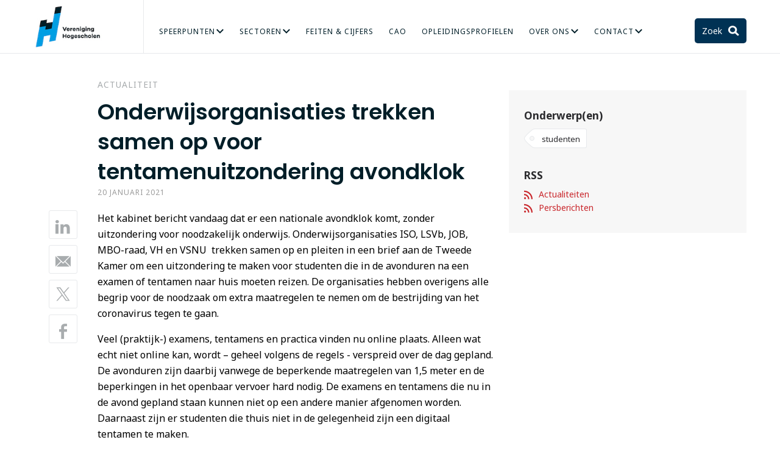

--- FILE ---
content_type: text/html; charset=utf-8
request_url: https://www.vereniginghogescholen.nl/actueel/actualiteiten/onderwijsorganisaties-trekken-samen-op-voor-tentamenuitzondering-avondklok
body_size: 7051
content:
<!DOCTYPE html>
<html>
<head>
<meta charset='utf-8'>
<meta content='IE=edge' http-equiv='X-UA-Compatible'>
<meta content='width=device-width,initial-scale=1.0,minimum-scale=1.0,maximum-scale=1.0,user-scalable=no' name='viewport'>
<meta content='Vcdj4_i0ZwkBX-2itymA5gI7AS_0iWxaBybbvixQZHw' name='google-site-verification'>
<title>Vereniging Hogescholen | Onderwijsorganisaties trekken samen op voor tentamenuitzondering avondklok </title>
<link rel="stylesheet" href="/assets/main-a6bac3783bb46f715f4634bee4c8410435086e0cdcf36efc3a942ae638f9f0ac.css" media="all" />
<script>
var publicKey = new Uint8Array([4, 53, 93, 59, 148, 168, 81, 54, 130, 211, 139, 108, 232, 138, 82, 171, 193, 168, 55, 200, 195, 148, 145, 62, 11, 247, 189, 241, 24, 87, 100, 255, 157, 192, 93, 18, 35, 0, 239, 128, 134, 40, 2, 192, 195, 180, 144, 70, 33, 78, 43, 59, 196, 98, 112, 133, 158, 134, 238, 254, 155, 57, 209, 182, 6]);
</script>
<script src="/assets/application-465ac36b64319149c1b114f89c057c9e7e2778f394d33528db3cfde4b8fe18cf.js"></script>
<meta name="csrf-param" content="authenticity_token" />
<meta name="csrf-token" content="U2ToSRZ3zTocFG7K3GtLC66NHqniQHOhOzJTHsECC8jwtbN52quL6SJbsLK1sEWUWaQ5ZY858kBKgUYcsXkBZw" />
<link href='/assets/favicon-2029a33af28de29fd139164507af15816e975a0a0b2b0e1fd143f1a7ccffe90e.ico' rel='shortcut icon'>
<link href='/favicon-16x16.png' rel='icon' sizes='16x16' type='image/png'>
<link href='/favicon-32x32.png' rel='icon' sizes='32x32' type='image/png'>
<script>
  dataLayer = [];
</script>
<!-- Google Tag Manager -->
<noscript>
<iframe height='0' src='//www.googletagmanager.com/ns.html?id=GTM-MCJDQV' style='display:none;visibility:hidden' width='0'></iframe>
</noscript>
<script>
  (function(w,d,s,l,i){w[l]=w[l]||[];w[l].push({'gtm.start':
  new Date().getTime(),event:'gtm.js'});var f=d.getElementsByTagName(s)[0],
  j=d.createElement(s),dl=l!='dataLayer'?'&l='+l:'';j.async=true;j.src=
  '//www.googletagmanager.com/gtm.js?id='+i+dl;f.parentNode.insertBefore(j,f);
  })(window,document,'script','dataLayer','GTM-MCJDQV');
</script>
<!-- End Google Tag Manager -->
<!-- Hotjar Tracking Code for www.vereniginghogescholen.nl Put in the site with GTM, so it can easily be disabled -->

<meta content='Onderwijsorganisaties trekken samen op voor tentamenuitzondering avondklok ' property='og:title'>
<meta content='Het kabinet bericht vandaag dat er een nationale avondklok komt, zonder uitzondering voor noodzakelijk onderwijs. Onderwijsorganisaties ISO, LSVb, JOB, MBO-raad, VH en VSNU  trekken samen op en pleiten in een brief aan de Tweede Kamer om een uitzondering te maken voor studenten die in de avonduren na een examen of tentamen naar huis moeten reizen. De organisaties hebben overigens alle begrip voor de noodzaak om extra maatregelen te nemen om de bestrijding van het coronavirus tegen te gaan.' property='og:description'>
<meta content='summary' name='twitter:card'>
<meta content='@ver_hogescholen' name='twitter:site'>
<meta content='Onderwijsorganisaties trekken samen op voor tentamenuitzondering avondklok ' name='twitter:title'>
<meta content='Het kabinet bericht vandaag dat er een nationale avondklok komt, zonder uitzondering voor noodzakelijk onderwijs. Onderwijsorganisaties ISO, LSVb, JOB, MBO-raad, VH en VSNU  trekken samen op en pleiten in een brief aan de Tweede Kamer om een uitzondering te maken voor studenten die in de avonduren na een examen of tentamen naar huis moeten reizen. De organisaties hebben overigens alle begrip voor de noodzaak om extra maatregelen te nemen om de bestrijding van het coronavirus tegen te gaan.' name='twitter:description'>


<script data-blockingmode='auto' data-cbid='7389c67f-347b-4f4a-aaa3-8b0cc8a2fddc' id='Cookiebot' src='https://consent.cookiebot.com/uc.js' type='text/javascript'></script>
</head>
<body class='articles articles-show'>
<header class='mainheader'>
<div class='container'>
<div class='logo'>
<a href="/">Vereniging Hogescholen</a>
</div>
<nav class='nav js_menu'>
<div class='mini-menu'>
<a class='js_openTarget' href='#mainmenu'>
<i class='icon-menu'></i>
Menu
</a>
<a class='icon-search js_openTarget' href='#searchform'></a>
</div>
<div class='menu js_closeTarget' id='mainmenu'>
<ul class='list-reset'>
<li class='menu__has-sub'>
<a target="" href="/themas">Speerpunten</a>
<div class='menu__sub'>
<ul>
<li><a target="" href="/themas/inspelen-op-arbeidsmarkt">Arbeidsmarkt</a></li>
<li><a target="" href="/themas/studiesucces">Talent verzilveren</a></li>
<li><a target="" href="/themas/praktijkgericht-onderzoek">Praktijkgericht onderzoek</a></li>
<li><a target="" href="/themas/internationalisering">Internationalisering</a></li>
<li><a target="" href="/themas/hogeschool-en-organisatie">Mens en Organisatie</a></li>
<li><a target="" href="/themas/stelsel-en-toekomst">Stelsel en Toekomst</a></li>
</ul>
</div>
</li>
<li class='menu__has-sub'>
<a target="" href="/sectoren">Sectoren</a>
<div class='menu__sub'>
<ul>
<li><a target="" href="/sectoren/agrofood">Agro &amp; Food</a></li>
<li><a target="" href="/sectoren/betatechniek"> Bètatechniek</a></li>
<li><a target="" href="/sectoren/economie">Economie</a></li>
<li><a target="" href="/sectoren/gezondheidszorg">Gezondheidszorg</a></li>
<li><a target="" href="/sectoren/socialestudies">Hogere Sociale Studies</a></li>
<li><a target="" href="/sectoren/kunst">Kunst</a></li>
<li><a target="" href="/sectoren/onderwijs">Onderwijs</a></li>
</ul>
</div>
</li>
<li><a target="" href="/kennisbank/feiten-en-cijfers">Feiten &amp; Cijfers</a></li>
<li><a target="" href="/kennisbank/cao-s-hbo-nederlandstalig/artikelen/collectieve-arbeidsovereenkomst-hoger-beroepsonderwijs-nederlands-en-engelstalig-vanaf-2010">CAO</a></li>
<li><a target="" href="/profielenbank">Opleidingsprofielen</a></li>
<li class='menu__has-sub'>
<a target="" href="/over-ons">Over Ons</a>
<div class='menu__sub'>
<ul>
<li><a target="" href="/over-ons">Organisatie</a></li>
<li><a target="" href="/mensen">Onze mensen</a></li>
<li><a target="" href="/vacatures">Vacatures</a></li>
</ul>
</div>
</li>
<li class='menu__has-sub'>
<a target="" href="/contact">Contact</a>
<div class='menu__sub'>
<ul>
<li><a target="" href="/routebeschrijving">Adres</a></li>
<li><a target="" href="/pers">Pers</a></li>
<li><a target="" href="/contact">Vraag</a></li>
</ul>
</div>
</li>
</ul>
</div>
<div class='searchbox'>
<a class='icon-search-after searchbox__button js_openTarget' href='#searchform'>
Zoek
</a>
<form action='/zoeken' class='js_closeTarget animated fadeIn' id='searchform'>
<input name='q' placeholder='Zoeken' type='search'>
</form>
</div>
<a class='js_close is-close'></a>
</nav>
</div>
</header>

<div class='container v-spacing'>
<article class='clearfix'>
<div class='is-article xs-12 lg-8'>
<header>
<span class='meta'>Actualiteit</span>
<h1>Onderwijsorganisaties trekken samen op voor tentamenuitzondering avondklok </h1>
<div class='actueel__meta'>
<time>20 januari 2021</time>
</div>
</header>
<div class='is-article__wrapper'>
<ul class='share is-article__share list-reset js_stickInParent'>
<li>
<a class='icon-linkedin' href='https://www.linkedin.com/shareArticle?mini=true&amp;url=https://www.vereniginghogescholen.nl/actueel/actualiteiten/onderwijsorganisaties-trekken-samen-op-voor-tentamenuitzondering-avondklok&amp;title=Onderwijsorganisaties trekken samen op voor tentamenuitzondering avondklok ' target='_blank' title='Deel op LinkedIn'></a>
</li>
<li>
<a class='icon-mail' href='mailto:?subject=Onderwijsorganisaties trekken samen op voor tentamenuitzondering avondklok  – Vereniging Hogescholen&amp;body=https://www.vereniginghogescholen.nl/actueel/actualiteiten/onderwijsorganisaties-trekken-samen-op-voor-tentamenuitzondering-avondklok' title='Deel via e-mail'></a>
</li>
<li>
<a class='icon-x' href='https://x.com/intent/tweet?url=https://www.vereniginghogescholen.nl/actueel/actualiteiten/onderwijsorganisaties-trekken-samen-op-voor-tentamenuitzondering-avondklok&amp;text=Onderwijsorganisaties trekken samen op voor tentamenuitzondering avondklok &amp;via=Ver_Hogescholen' target='_blank' title='Deel op X'>
<svg xmlns="http://www.w3.org/2000/svg" width="24" height="24" fill="currentColor" xml:space="preserve" class="x-icon">
  <path d="M14.095 10.316 22.286 1h-1.94L13.23 9.088 7.551 1H1l8.59 12.231L1 23h1.94l7.51-8.543L16.45 23H23l-8.905-12.684zm-2.658 3.022-.872-1.218L3.64 2.432h2.98l5.59 7.821.869 1.219 7.265 10.166h-2.982l-5.926-8.3z"></path>
</svg>

</a>
</li>
<li>
<a class='icon-facebook' href='https://www.facebook.com/sharer/sharer.php?s=100&amp;u=https://www.vereniginghogescholen.nl/actueel/actualiteiten/onderwijsorganisaties-trekken-samen-op-voor-tentamenuitzondering-avondklok' target='_blank' title='Deel op Facebook'></a>
</li>
</ul>

<div class='is-article__content'>
<p>Het kabinet bericht vandaag dat er een nationale avondklok komt, zonder uitzondering voor noodzakelijk onderwijs. Onderwijsorganisaties ISO, LSVb, JOB, MBO-raad, VH en VSNU &nbsp;trekken samen op en pleiten in een brief aan de Tweede Kamer om een uitzondering te maken voor studenten die in de avonduren na een examen of tentamen naar huis moeten reizen.&nbsp;De organisaties hebben overigens alle begrip voor de noodzaak om extra maatregelen te nemen om de bestrijding van het coronavirus tegen te gaan.</p>

<p>Veel (praktijk-) examens, tentamens en practica vinden nu online plaats. Alleen wat echt niet online kan, wordt &ndash; geheel volgens de regels - verspreid over de dag gepland. De avonduren zijn daarbij vanwege de beperkende maatregelen van 1,5 meter en de beperkingen in het openbaar vervoer hard nodig. De examens en tentamens die nu in de avond gepland staan kunnen niet op een andere manier afgenomen worden. Daarnaast zijn er studenten die thuis niet in de gelegenheid zijn een digitaal tentamen te maken.&nbsp;</p>

<p>Het niet door laten gaan van deze toetsen, heeft verstrekkende gevolgen voor studievoorgang van heel veel studenten in mbo, hbo en wo. De organisaties pleiten dan ook voor een mogelijkheid om studenten, met een bewijs van inschrijving van het examen of tentamen en identiteitsbewijs, uit te zonderen van de avondklok.&nbsp;</p>

</div>
</div>
</div>
<aside class='xs-12 lg-4 seperated-sub js_stickInParent sidebar'>
<div class='seperated-sub__block'>
<h3>Onderwerp(en)</h3>
<ul class='list-reset tags tags__arrow'>
<li>
<a title="studenten" href="/actueel/actualiteiten?tag=studenten"><span>studenten</span>
</a></li>
</ul>
</div>
<h3>RSS</h3>
<p><a class="icon-rss link-has-icon" href="/actueel/actualiteiten.atom">Actualiteiten</a></p>
<p><a class="icon-rss link-has-icon" href="/actueel/actualiteiten.atom?tag=persbericht">Persberichten</a></p>
</aside>
</article>
</div>
<div class='container v-spacing'>
<h2>Gerelateerd</h2>
<div class='row'>
<div class='article-block xs-12 md-6 lg-6'>
<div class='article-block'>
<div class='block-space'>
<h3><a href="/actueel/actualiteiten/vragen-antwoorden-over-masters-in-het-hbo-nu-beschikbaar">Vragen &amp; Antwoorden over masters in het hbo nu beschikbaar</a></h3>
<div class='actueel__meta'>
Article
<span>
<time datetime='ma 15 dec 2025 10:07:02 CET'>15 december 2025</time>
</span>
</div>
<p>Naar aanleiding van het webinar over masteropleidingen dat de Vereniging Hogescholen (VH) op 4 november organiseerde, is het Vragen &amp; Antwoorden-document over masters in het hbo nu beschikbaar</p>
<a class="readmore" href="/actueel/actualiteiten/vragen-antwoorden-over-masters-in-het-hbo-nu-beschikbaar">Lees meer</a>
</div>
</div>
<div class='article-block'>
<div class='block-space'>
<h3><a href="/actueel/actualiteiten/landelijk-opleidingsprofiel-toegepaste-psychologie-2025-vastgesteld">Landelijk Opleidingsprofiel Toegepaste Psychologie 2025 vastgesteld</a></h3>
<div class='actueel__meta'>
Article
<span>
<time datetime='do 27 nov 2025 17:07:48 CET'>27 november 2025</time>
</span>
</div>
<p>Na een intensief traject van anderhalf jaar is het vernieuwde Landelijk Opleidingsprofiel Toegepaste Psychologie vastgesteld. Het profiel beschrijft de gezamenlijke visie van de zes bekostigde hbo-opleidingen Toegepaste Psychologie op het beroep en de opleiding van de toegepast psycholoog: dé gedragsveranderaar.</p>
<a class="readmore" href="/actueel/actualiteiten/landelijk-opleidingsprofiel-toegepaste-psychologie-2025-vastgesteld">Lees meer</a>
</div>
</div>
<div class='article-block'>
<div class='block-space'>
<h3><a href="/actueel/actualiteiten/opleiders-en-werkgevers-sluiten-stagecode-af-voor-het-hbo">Opleiders en werkgevers sluiten stagecode af voor het hbo</a></h3>
<div class='actueel__meta'>
Article
<span>
<time datetime='ma 17 nov 2025 14:04:07 CET'>17 november 2025</time>
</span>
</div>
<p>De Vereniging Hogescholen (VH), VNO-NCW, MKB-Nederland en de Nederlandse Raad voor Training en Opleiding (NRTO) hebben vandaag de landelijke stagecode voor het hoger beroepsonderwijs (hbo) ondertekend. </p>
<a class="readmore" href="/actueel/actualiteiten/opleiders-en-werkgevers-sluiten-stagecode-af-voor-het-hbo">Lees meer</a>
</div>
</div>

</div>

</div>
</div>


<footer class='footer'>
<div class='container'>
<div class='row'>
<div class='xs-12 sm-6 md-5 lg-3 footer__column'>
<h4 class='heading--5 heading--white'>
Contact
</h4>
<div class='footer__address'>
<p>Bezoekadres<br />
Prinsessegracht 21<br />
2514 AP Den Haag<br />
t (070) 312 21 21</p>

</div>
<h4 class='heading--5 heading--white'>
Cao&#39;s hbo
</h4>
<a class="button button--small button--blue-base" href="/kennisbank/cao-s-hbo-nederlandstalig/artikelen/cao-s-hbo-nederlands-en-engelstalig-vanaf-2010">Bekijk de cao&#39;s hbo
</a></div>
<div class='xs-12 sm-6 md-7 lg-5 footer__column'>
<h4 class='heading--5 heading--white'>
Speerpunten
</h4>
<div class='footer__list'>
<ul>
	<li><a href="https://www.vereniginghogescholen.nl/themas/inspelen-op-arbeidsmarkt">Arbeidsmarkt</a>&nbsp;</li>
	<li><a href="https://www.vereniginghogescholen.nl/themas/praktijkgericht-onderzoek">Praktijk en onderzoek</a></li>
	<li><a href="https://www.vereniginghogescholen.nl/themas/studiesucces">Talent verzilveren</a>&nbsp;</li>
	<li><a href="https://www.vereniginghogescholen.nl/themas/internationalisering">Internationalisering</a> &nbsp;</li>
	<li><a href="https://www.vereniginghogescholen.nl/themas/hogeschool-en-organisatie">Mens en organisatie</a>&nbsp;</li>
</ul>

<p><br />
<strong>Privacyverklaring</strong></p>

<p><a href="https://www.vereniginghogescholen.nl/privacystatement">Privacyverklaring</a></p>

</div>
</div>
<div class='xs-12 sm-8 lg-4 footer__column'>
<h4 class='heading--5 heading--white'>
Volg ons
</h4>
<ul class='list-reset list-inline footer__social'>
<li>
<a target="_blank" href="https://www.linkedin.com/company/vereniginghogescholen"><svg xmlns="http://www.w3.org/2000/svg" width="24" height="24" viewBox="0 0 24 24" fill="none" class="footer__social__icon">
<path d="M20.447 20.452H16.893V14.883C16.893 13.555 16.866 11.846 15.041 11.846C13.188 11.846 12.905 13.291 12.905 14.785V20.452H9.351V9H12.765V10.561H12.811C13.288 9.661 14.448 8.711 16.181 8.711C19.782 8.711 20.448 11.081 20.448 14.166V20.452H20.447ZM5.337 7.433C4.193 7.433 3.274 6.507 3.274 5.368C3.274 4.23 4.194 3.305 5.337 3.305C6.477 3.305 7.401 4.23 7.401 5.368C7.401 6.507 6.476 7.433 5.337 7.433ZM7.119 20.452H3.555V9H7.119V20.452ZM22.225 0H1.771C0.792 0 0 0.774 0 1.729V22.271C0 23.227 0.792 24 1.771 24H22.222C23.2 24 24 23.227 24 22.271V1.729C24 0.774 23.2 0 22.222 0H22.225Z" fill="currentColor"></path>
</svg>

</a></li>
<li>
<a target="_blank" href="https://www.instagram.com/vereniginghogescholen"><svg xmlns="http://www.w3.org/2000/svg" viewBox="0 0 64 64" width="24" height="24" fill="currentColor" class="footer__social__icon"><path d="M 21.580078 7 C 13.541078 7 7 13.544938 7 21.585938 L 7 42.417969 C 7 50.457969 13.544938 57 21.585938 57 L 42.417969 57 C 50.457969 57 57 50.455062 57 42.414062 L 57 21.580078 C 57 13.541078 50.455062 7 42.414062 7 L 21.580078 7 z M 47 15 C 48.104 15 49 15.896 49 17 C 49 18.104 48.104 19 47 19 C 45.896 19 45 18.104 45 17 C 45 15.896 45.896 15 47 15 z M 32 19 C 39.17 19 45 24.83 45 32 C 45 39.17 39.169 45 32 45 C 24.83 45 19 39.169 19 32 C 19 24.831 24.83 19 32 19 z M 32 23 C 27.029 23 23 27.029 23 32 C 23 36.971 27.029 41 32 41 C 36.971 41 41 36.971 41 32 C 41 27.029 36.971 23 32 23 z"></path></svg>

</a></li>
<li>
<a target="_blank" href="https://bsky.app/profile/ver-hogescholen.bsky.social"><svg xmlns="http://www.w3.org/2000/svg" viewBox="0 0 24 24" width="24" height="24" fill="currentColor" class="footer__social__icon"><path d="M18.231,3.618c-2.312,1.736-4.785,5.107-5.948,7.244c-0.123,0.226-0.444,0.226-0.567,0 c-1.163-2.137-3.636-5.508-5.948-7.244C3.949,2.252,1,1.195,1,4.559c0,0.672,0.385,5.643,0.611,6.451 c0.606,2.169,2.454,3.089,4.437,3.195c0.19,0.01,0.222,0.261,0.043,0.324c-2.988,1.048-3.518,3.196-1.424,5.344 c3.826,3.894,5.814,0.647,6.733-1.514c0.224-0.525,0.977-0.525,1.2,0c0.92,2.161,2.907,5.408,6.733,1.514 c2.093-2.148,1.564-4.296-1.424-5.344c-0.179-0.063-0.146-0.313,0.043-0.324c1.983-0.106,3.83-1.026,4.437-3.195 C22.615,10.203,23,5.231,23,4.559C23,1.195,20.051,2.252,18.231,3.618z"></path></svg>

</a></li>
<li>
<a target="_blank" href="https://www.youtube.com/user/VerHogescholen"><svg xmlns="http://www.w3.org/2000/svg" width="24" height="24" viewBox="0 0 24 24" fill="none" class="footer__social__icon">
<path d="M23.498 6.186C23.3624 5.67527 23.095 5.20913 22.7226 4.83426C22.3502 4.45939 21.8858 4.18894 21.376 4.05C19.505 3.545 12 3.545 12 3.545C12 3.545 4.495 3.545 2.623 4.05C2.11341 4.18918 1.64929 4.45973 1.27708 4.83458C0.904861 5.20943 0.637591 5.67544 0.502 6.186C0 8.07 0 12 0 12C0 12 0 15.93 0.502 17.814C0.637586 18.3247 0.904975 18.7909 1.27739 19.1657C1.64981 19.5406 2.11418 19.8111 2.624 19.95C4.495 20.455 12 20.455 12 20.455C12 20.455 19.505 20.455 21.377 19.95C21.8869 19.8111 22.3513 19.5407 22.7237 19.1658C23.0961 18.791 23.3635 18.3248 23.499 17.814C24 15.93 24 12 24 12C24 12 24 8.07 23.498 6.186ZM9.545 15.568V8.432L15.818 12L9.545 15.568Z" fill="currentColor"></path>
</svg>

</a></li>
<li>
<a target="_blank" href="/actueel/actualiteiten.atom"><svg xmlns="http://www.w3.org/2000/svg" width="24" height="24" viewBox="0 0 24 24" fill="none" class="footer__social__icon">
<path d="M19.199 24C19.199 13.467 10.533 4.8 0 4.8V0C13.165 0 24 10.835 24 24H19.199ZM3.291 17.415C5.105 17.415 6.584 18.894 6.584 20.71C6.584 22.523 5.099 24 3.283 24C1.47 24 0 22.526 0 20.71C0 18.894 1.475 17.416 3.291 17.415ZM15.909 24H11.244C11.244 17.831 6.169 12.755 0 12.755V8.09C8.727 8.09 15.909 15.274 15.909 24Z" fill="currentColor"></path>
</svg>

</a></li>
</ul>
<div class='newsletter'>
<h4 class='heading--5 heading--white'>
Nieuwsbrief
</h4>
<p>Blijf op de hoogte van het laatste nieuws</p>
<form action='//vereniginghogescholen.us11.list-manage.com/subscribe/post?u=daba069660b62b1c0e259a0c9&amp;id=23cc6e415d' class='validate newsletter__form' id='mc-embedded-subscribe-form' method='POST' name='mc-embedded-subscribe-form' target='_blank'>
<input class='email' id='mce-EMAIL' name='EMAIL' placeholder='E-mailadres' type='email'>
<div style='position: absolute; left: -5000px;'>
<input name='b_daba069660b62b1c0e259a0c9_23cc6e415d' tabindex='-1' type='text' value=''>
</div>
<button name='subscribe' type='submit'></button>
</form>
</div>
</div>
</div>
</div>
</footer>

</body>
</html>


--- FILE ---
content_type: text/css
request_url: https://www.vereniginghogescholen.nl/assets/main-a6bac3783bb46f715f4634bee4c8410435086e0cdcf36efc3a942ae638f9f0ac.css
body_size: 20226
content:
@import url("https://fonts.googleapis.com/css?family=Noto+Sans:300,400,700,400italic|Rokkitt:700");@import url("https://fonts.googleapis.com/css?family=Poppins:200,300,400,500,600,700");.color-blue{color:#009fe3 !important}.color-blue_dark{color:#001E28 !important}.color-blue_base{color:#003254 !important}.color-blue_light{color:#ACD6E4 !important}.color-grey{color:#a8acae !important}.color-grey_dark{color:#2a2a2d !important}.color-grey_light{color:#e7e9eb !important}.color-grey_bg{color:#f7f7f7 !important}.color-grey_tag{color:#e6e8eB !important}.color-grey_meta{color:#9b9b9b !important}.color-black{color:#000 !important}.color-white{color:#fff !important}.color-red{color:#c9282d !important}.color-orange{color:#f4aa00 !important}.color-green{color:#73B964 !important}/*! normalize.css v3.0.1 | MIT License | git.io/normalize */html{font-family:sans-serif;-ms-text-size-adjust:100%;-webkit-text-size-adjust:100%}body{margin:0}article,aside,details,figcaption,figure,footer,header,hgroup,main,nav,section,summary{display:block}audio,canvas,progress,video{display:inline-block;vertical-align:baseline}audio:not([controls]){display:none;height:0}[hidden],template{display:none}a{background:transparent}a:active,a:hover{outline:0}abbr[title]{border-bottom:1px dotted}b,strong{font-weight:bold}dfn{font-style:italic}h1{font-size:2em;margin:0.67em 0}mark{background:#ff0;color:#000}small{font-size:80%}sub,sup{font-size:75%;line-height:0;position:relative;vertical-align:baseline}sup{top:-0.5em}sub{bottom:-0.25em}img{border:0}svg:not(:root){overflow:hidden}figure{margin:1em 40px}hr{box-sizing:content-box;height:0}pre{overflow:auto}code,kbd,pre,samp{font-family:monospace, monospace;font-size:1em}button,input,optgroup,select,textarea{color:inherit;font:inherit;margin:0}button{overflow:visible}button,select{text-transform:none}button,html input[type="button"],input[type="reset"],input[type="submit"]{-webkit-appearance:button;cursor:pointer}button[disabled],html input[disabled]{cursor:default}button::-moz-focus-inner,input::-moz-focus-inner{border:0;padding:0}input{line-height:normal}input[type="checkbox"],input[type="radio"]{box-sizing:border-box;padding:0}input[type="number"]::-webkit-inner-spin-button,input[type="number"]::-webkit-outer-spin-button{height:auto}input[type="search"]{-webkit-appearance:textfield;box-sizing:content-box}input[type="search"]::-webkit-search-cancel-button,input[type="search"]::-webkit-search-decoration{-webkit-appearance:none}fieldset{border:1px solid #c0c0c0;margin:0 2px;padding:0.35em 0.625em 0.75em}legend{border:0;padding:0}textarea{overflow:auto}optgroup{font-weight:bold}table{border-collapse:collapse;border-spacing:0}td,th{padding:0}.xs-1,.xs-2,.xs-3,.xs-4,.xs-5,.xs-6,.xs-7,.xs-8,.xs-9,.xs-10,.xs-11,.xs-12,.sm-1,.sm-2,.sm-3,.sm-4,.sm-5,.sm-6,.sm-7,.sm-8,.sm-9,.sm-10,.sm-11,.sm-12,.md-1,.md-2,.md-3,.md-4,.md-5,.md-6,.md-7,.md-8,.md-9,.md-10,.md-11,.md-12,.lg-1,.lg-2,.lg-3,.lg-4,.lg-5,.lg-6,.lg-7,.lg-8,.lg-9,.lg-10,.lg-11,.lg-12,.xl-1,.xl-2,.xl-3,.xl-4,.xl-5,.xl-6,.xl-7,.xl-8,.xl-9,.xl-10,.xl-11,.xl-12{box-sizing:border-box;padding-left:5px;padding-right:5px;float:left;width:100%}body:after{content:"xs"}.container,.xs-1,.xs-2,.xs-3,.xs-4,.xs-5,.xs-6,.xs-7,.xs-8,.xs-9,.xs-10,.xs-11,.xs-12,.sm-1,.sm-2,.sm-3,.sm-4,.sm-5,.sm-6,.sm-7,.sm-8,.sm-9,.sm-10,.sm-11,.sm-12,.md-1,.md-2,.md-3,.md-4,.md-5,.md-6,.md-7,.md-8,.md-9,.md-10,.md-11,.md-12,.lg-1,.lg-2,.lg-3,.lg-4,.lg-5,.lg-6,.lg-7,.lg-8,.lg-9,.lg-10,.lg-11,.lg-12,.xl-1,.xl-2,.xl-3,.xl-4,.xl-5,.xl-6,.xl-7,.xl-8,.xl-9,.xl-10,.xl-11,.xl-12{padding-left:5px;padding-right:5px}.row{margin-left:-5px;margin-right:-5px}.xs-1{width:8.3333333333%}.xs-2{width:16.6666666667%}.xs-3{width:25%}.xs-4{width:33.3333333333%}.xs-5{width:41.6666666667%}.xs-6{width:50%}.xs-7{width:58.3333333333%}.xs-8{width:66.6666666667%}.xs-9{width:75%}.xs-10{width:83.3333333333%}.xs-11{width:91.6666666667%}.xs-12{width:100%}@media (min-width: 520px){body:after{content:"sm"}.container,.xs-1,.xs-2,.xs-3,.xs-4,.xs-5,.xs-6,.xs-7,.xs-8,.xs-9,.xs-10,.xs-11,.xs-12,.sm-1,.sm-2,.sm-3,.sm-4,.sm-5,.sm-6,.sm-7,.sm-8,.sm-9,.sm-10,.sm-11,.sm-12,.md-1,.md-2,.md-3,.md-4,.md-5,.md-6,.md-7,.md-8,.md-9,.md-10,.md-11,.md-12,.lg-1,.lg-2,.lg-3,.lg-4,.lg-5,.lg-6,.lg-7,.lg-8,.lg-9,.lg-10,.lg-11,.lg-12,.xl-1,.xl-2,.xl-3,.xl-4,.xl-5,.xl-6,.xl-7,.xl-8,.xl-9,.xl-10,.xl-11,.xl-12{padding-left:10px;padding-right:10px}.row{margin-left:-10px;margin-right:-10px}.sm-1{width:8.3333333333%}.sm-2{width:16.6666666667%}.sm-3{width:25%}.sm-4{width:33.3333333333%}.sm-5{width:41.6666666667%}.sm-6{width:50%}.sm-7{width:58.3333333333%}.sm-8{width:66.6666666667%}.sm-9{width:75%}.sm-10{width:83.3333333333%}.sm-11{width:91.6666666667%}.sm-12{width:100%}}@media (min-width: 784px){body:after{content:"md"}.container,.xs-1,.xs-2,.xs-3,.xs-4,.xs-5,.xs-6,.xs-7,.xs-8,.xs-9,.xs-10,.xs-11,.xs-12,.sm-1,.sm-2,.sm-3,.sm-4,.sm-5,.sm-6,.sm-7,.sm-8,.sm-9,.sm-10,.sm-11,.sm-12,.md-1,.md-2,.md-3,.md-4,.md-5,.md-6,.md-7,.md-8,.md-9,.md-10,.md-11,.md-12,.lg-1,.lg-2,.lg-3,.lg-4,.lg-5,.lg-6,.lg-7,.lg-8,.lg-9,.lg-10,.lg-11,.lg-12,.xl-1,.xl-2,.xl-3,.xl-4,.xl-5,.xl-6,.xl-7,.xl-8,.xl-9,.xl-10,.xl-11,.xl-12{padding-left:15px;padding-right:15px}.row{margin-left:-15px;margin-right:-15px}.md-1{width:8.3333333333%}.md-2{width:16.6666666667%}.md-3{width:25%}.md-4{width:33.3333333333%}.md-5{width:41.6666666667%}.md-6{width:50%}.md-7{width:58.3333333333%}.md-8{width:66.6666666667%}.md-9{width:75%}.md-10{width:83.3333333333%}.md-11{width:91.6666666667%}.md-12{width:100%}}@media (min-width: 960px){body:after{content:"lg"}.container,.xs-1,.xs-2,.xs-3,.xs-4,.xs-5,.xs-6,.xs-7,.xs-8,.xs-9,.xs-10,.xs-11,.xs-12,.sm-1,.sm-2,.sm-3,.sm-4,.sm-5,.sm-6,.sm-7,.sm-8,.sm-9,.sm-10,.sm-11,.sm-12,.md-1,.md-2,.md-3,.md-4,.md-5,.md-6,.md-7,.md-8,.md-9,.md-10,.md-11,.md-12,.lg-1,.lg-2,.lg-3,.lg-4,.lg-5,.lg-6,.lg-7,.lg-8,.lg-9,.lg-10,.lg-11,.lg-12,.xl-1,.xl-2,.xl-3,.xl-4,.xl-5,.xl-6,.xl-7,.xl-8,.xl-9,.xl-10,.xl-11,.xl-12{padding-left:20px;padding-right:20px}.row{margin-left:-20px;margin-right:-20px}.lg-1{width:8.3333333333%}.lg-2{width:16.6666666667%}.lg-3{width:25%}.lg-4{width:33.3333333333%}.lg-5{width:41.6666666667%}.lg-6{width:50%}.lg-7{width:58.3333333333%}.lg-8{width:66.6666666667%}.lg-9{width:75%}.lg-10{width:83.3333333333%}.lg-11{width:91.6666666667%}.lg-12{width:100%}}@media (min-width: 1220px){body:after{content:"xl"}.container{max-width:1220px}.container,.xs-1,.xs-2,.xs-3,.xs-4,.xs-5,.xs-6,.xs-7,.xs-8,.xs-9,.xs-10,.xs-11,.xs-12,.sm-1,.sm-2,.sm-3,.sm-4,.sm-5,.sm-6,.sm-7,.sm-8,.sm-9,.sm-10,.sm-11,.sm-12,.md-1,.md-2,.md-3,.md-4,.md-5,.md-6,.md-7,.md-8,.md-9,.md-10,.md-11,.md-12,.lg-1,.lg-2,.lg-3,.lg-4,.lg-5,.lg-6,.lg-7,.lg-8,.lg-9,.lg-10,.lg-11,.lg-12,.xl-1,.xl-2,.xl-3,.xl-4,.xl-5,.xl-6,.xl-7,.xl-8,.xl-9,.xl-10,.xl-11,.xl-12{padding-left:25px;padding-right:25px}.row{margin-left:-25px;margin-right:-25px}.xl-1{width:8.3333333333%}.xl-2{width:16.6666666667%}.xl-3{width:25%}.xl-4{width:33.3333333333%}.xl-5{width:41.6666666667%}.xl-6{width:50%}.xl-7{width:58.3333333333%}.xl-8{width:66.6666666667%}.xl-9{width:75%}.xl-10{width:83.3333333333%}.xl-11{width:91.6666666667%}.xl-12{width:100%}}.xs-p-1{padding-top:10px;padding-bottom:10px}.xs-p-2{padding-top:20px;padding-bottom:20px}.xs-mt-1{margin-top:10px}.xs-mt-2{margin-top:20px}.xs-mb-1{margin-bottom:10px}.xs-mb-2{margin-bottom:20px}@media (min-width: 520px){.xs-p-1{padding-top:20px;padding-bottom:20px}.xs-p-2{padding-top:40px;padding-bottom:40px}.sm-p-1{padding-top:20px;padding-bottom:20px}.sm-p-2{padding-top:40px;padding-bottom:40px}.xs-mt-1{margin-top:20px}.xs-mt-2{margin-top:40px}.sm-mt-1{margin-top:20px}.sm-mt-2{margin-top:40px}.xs-mb-1{margin-bottom:20px}.xs-mb-2{margin-bottom:40px}.sm-mb-1{margin-bottom:20px}.sm-mb-2{margin-bottom:40px}}@media (min-width: 784px){.xs-p-1,.sm-p-1{padding-top:30px;padding-bottom:30px}.xs-p-2,.sm-p-2{padding-top:60px;padding-bottom:60px}.md-p-1{padding-top:30px;padding-bottom:30px}.md-p-2{padding-top:60px;padding-bottom:60px}.xs-mt-1,.sm-mt-1{margin-top:30px}.xs-mt-2,.sm-mt-2{margin-top:60px}.md-mt-1{margin-top:30px}.md-mt-2{margin-top:60px}.xs-mb-1,.sm-mb-1{margin-bottom:30px}.xs-mb-2,.sm-mb-2{margin-bottom:60px}.md-mb-1{margin-bottom:30px}.md-mb-2{margin-bottom:60px}}@media (min-width: 960px){.xs-p-1,.sm-p-1,.md-p-1{padding-top:40px;padding-bottom:40px}.xs-p-2,.sm-p-2,.md-p-2{padding-top:80px;padding-bottom:80px}.lg-p-1{padding-top:40px;padding-bottom:40px}.lg-p-2{padding-top:80px;padding-bottom:80px}.xs-mt-1,.sm-mt-1,.md-mt-1{margin-top:40px}.xs-mt-2,.sm-mt-2,.md-mt-2{margin-top:80px}.lg-mt-1{margin-top:40px}.lg-mt-2{margin-top:80px}.xs-mb-1,.sm-mb-1,.md-mb-1{margin-bottom:40px}.xs-mb-2,.sm-mb-2,.md-mb-2{margin-bottom:80px}.lg-mb-1{margin-bottom:40px}.lg-mb-2{margin-bottom:80px}}@media (min-width: 1220px){.xs-p-1,.sm-p-1,.md-p-1,.lg-p-1{padding-top:50px;padding-bottom:50px}.xs-p-2,.sm-p-2,.md-p-2,.lg-p-2{padding-top:100px;padding-bottom:100px}.xl-p-1{padding-top:50px;padding-bottom:50px}.xl-p-2{padding-top:100px;padding-bottom:100px}.xs-mt-1,.sm-mt-1,.md-mt-1,.lg-mt-1{margin-top:50px}.xs-mt-2,.sm-mt-2,.md-mt-2,.lg-mt-2{margin-top:100px}.xl-mt-1{margin-top:50px}.xl-mt-2{margin-top:100px}.xs-mb-1,.sm-mb-1,.md-mb-1,.lg-mb-1{margin-bottom:50px}.xs-mb-2,.sm-mb-2,.md-mb-2,.lg-mb-2{margin-bottom:100px}.xl-mb-1{margin-bottom:50px}.xl-mb-2{margin-bottom:100px}}body:after{width:0;height:0;overflow:hidden;visibility:hidden;opacity:0;display:block;speak:none}.row{clear:both}.container{box-sizing:border-box;width:100%;margin-left:auto;margin-right:auto}.flexbox .equalheight{display:flex;flex-wrap:wrap}.hidetext{position:absolute;width:1px;height:1px;padding:0;margin:-1px;overflow:hidden;clip:rect(0, 0, 0, 0);border:0}.center{float:none;display:block;margin-left:auto;margin-right:auto}.list-reset,.list-more-informations,.list-has-icon,.list-has-default,.theme-list,.user-list{margin-left:0;padding-left:0;list-style:none}.clearfix:before,.row:before,.container:before,.tags:before,.actueel.actueel-half:before,.filter-select:before,.list-more-informations:before,.list-has-icon:before,.clearfix:after,.row:after,.container:after,.tags:after,.actueel.actueel-half:after,.filter-select:after,.list-more-informations:after,.list-has-icon:after{content:" ";display:table;width:0;height:0;overflow:hidden}.clearfix:after,.row:after,.container:after,.tags:after,.actueel.actueel-half:after,.filter-select:after,.list-more-informations:after,.list-has-icon:after{clear:both}.right-text{text-align:right}.center-text{text-align:center}.no-padding{padding:0 !important}.no-margin{margin:0 !important}.left{float:left}.right{float:right}.clear-left{clear:left}.clear-right{clear:right}.clear-both{clear:both}.circle,.avatar,.avatar--large img,.tags a:before,.actueel__meta span:before,.header__blue .meta span:before,.img-circle,.news-hero .news__meta span:before,.news-hero time,.spotlight__meta span:before,.tile__meta span:before{border-radius:100%}.xs-show,.sm-show,.md-show,.lg-show,.xl-show{display:none}.xs-show{display:block}.xs-hide{display:none}@media (min-width: 520px){.sm-show{display:block}.sm-hide{display:none}}@media (min-width: 784px){.md-show{display:block}.md-hide{display:none}}@media (min-width: 960px){.lg-show{display:block}.lg-hide{display:none}}@media (min-width: 1220px){.xl-show{display:block}.xl-hide{display:none}}@font-face{font-family:"icons";src:url(/assets/icons-d36e23051834daf24be6185f17f8648969f9f99e3d5f24b282b9a2e440e152bd.eot);src:url(/assets/icons-d36e23051834daf24be6185f17f8648969f9f99e3d5f24b282b9a2e440e152bd.eot?#iefix) format("embedded-opentype"),url(/assets/icons-9a67445ad31ac4b2b5807467cac4cd83a8ebfa2258cf97c48c021a8940930b10.woff) format("woff"),url(/assets/icons-a11b980d5ffe2237a893bd52a0a9523c4413544cddc2dd081ef61f290ebc5dd5.ttf) format("truetype"),url(/assets/icons-9a9e298d660dde87b80b5f90969c8573173b60d298ca1c70aebab026608f6f6d.svg#icons) format("svg");font-weight:normal;font-style:normal}@media screen and (-webkit-min-device-pixel-ratio: 0){@font-face{font-family:"icons";src:url(/assets/icons-9a9e298d660dde87b80b5f90969c8573173b60d298ca1c70aebab026608f6f6d.svg#icons) format("svg")}}.icon-arrow-down:before,.menu__has-sub>a:before,.selectboxit-default-arrow:before,.icon-arrow-down-after:after,.icon-arrow-left:before,.icon-arrow-left-after:after,.icon-arrow-right:before,.newsletter button:before,.icon-arrow-right-after:after,.icon-arrow-up:before,.icon-arrow-up-after:after,.icon-calendar:before,.icon-calendar-after:after,.icon-close:before,.is-close:before,.icon-close-after:after,.icon-download:before,.ceko-results__item:before,.icon-download-after:after,.icon-facebook:before,.icon-facebook-after:after,.icon-fact-figures:before,.icon-fact-figures-after:after,.icon-linkedin:before,.icon-linkedin-after:after,.icon-location:before,.icon-location-after:after,.icon-lock:before,.icon-lock-after:after,.icon-mail:before,.icon-mail-after:after,.icon-media:before,.icon-media-after:after,.icon-menu:before,.icon-menu-after:after,.icon-pagination-menu:before,.icon-pagination-menu-after:after,.icon-people:before,.icon-people-after:after,.icon-phone:before,.icon-phone-after:after,.icon-pin:before,.list-more-informations a.icon-default:before,.icon-pin-after:after,.icon-plus:before,.icon-plus-after:after,.icon-rss:before,.icon-rss-after:after,.icon-search:before,.icon-search-after:after,.icon-tag-left:before,.icon-tag-left-after:after,.icon-tilt:before,.icon-tilt-after:after,.icon-twitter:before,.icon-twitter-after:after,.icon-website:before,.website-url a:before,.list-more-informations a.icon-external:before,.icon-website-after:after,.icon-youtube:before,.icon-youtube-after:after{display:inline-block;font-family:"icons";font-style:normal;font-weight:normal;font-variant:normal;line-height:1;text-decoration:inherit;text-rendering:optimizeLegibility;text-transform:none;-moz-osx-font-smoothing:grayscale;-webkit-font-smoothing:antialiased;font-smoothing:antialiased;speak:none}.icon-arrow-down:before,.menu__has-sub>a:before,.selectboxit-default-arrow:before,.icon-arrow-down-after:after{content:""}.icon-arrow-left:before,.icon-arrow-left-after:after{content:""}.icon-arrow-right:before,.newsletter button:before,.icon-arrow-right-after:after{content:""}.icon-arrow-up:before,.icon-arrow-up-after:after{content:""}.icon-calendar:before,.icon-calendar-after:after{content:""}.icon-close:before,.is-close:before,.icon-close-after:after{content:""}.icon-download:before,.ceko-results__item:before,.icon-download-after:after{content:""}.icon-facebook:before,.icon-facebook-after:after{content:""}.icon-fact-figures:before,.icon-fact-figures-after:after{content:""}.icon-linkedin:before,.icon-linkedin-after:after{content:""}.icon-location:before,.icon-location-after:after{content:""}.icon-lock:before,.icon-lock-after:after{content:""}.icon-mail:before,.icon-mail-after:after{content:""}.icon-media:before,.icon-media-after:after{content:""}.icon-menu:before,.icon-menu-after:after{content:""}.icon-pagination-menu:before,.icon-pagination-menu-after:after{content:""}.icon-people:before,.icon-people-after:after{content:""}.icon-phone:before,.icon-phone-after:after{content:""}.icon-pin:before,.list-more-informations a.icon-default:before,.icon-pin-after:after{content:""}.icon-plus:before,.icon-plus-after:after{content:""}.icon-rss:before,.icon-rss-after:after{content:""}.icon-search:before,.icon-search-after:after{content:""}.icon-tag-left:before,.icon-tag-left-after:after{content:""}.icon-tilt:before,.icon-tilt-after:after{content:""}.icon-twitter:before,.icon-twitter-after:after{content:""}.icon-website:before,.website-url a:before,.list-more-informations a.icon-external:before,.icon-website-after:after{content:""}.icon-youtube:before,.icon-youtube-after:after{content:""}.animated,.menu.show{animation-duration:1s;animation-fill-mode:both}@keyframes fadeIn{0%{opacity:0}100%{opacity:1}}.fadeIn,.menu.show{animation-name:fadeIn}@keyframes fadeInUp{0%{opacity:0;transform:translate3d(0, 100%, 0)}100%{opacity:1;transform:none}}.fadeInUp{animation-name:fadeInUp}@keyframes fadeInDown{0%{opacity:0;transform:translate3d(0, -100%, 0)}100%{opacity:1;transform:none}}.fadeInDown{animation-name:fadeInDown}body{font-family:"Noto Sans", Helvetica, Arial, sans-serif;font-size:1em;line-height:1.625}ul{margin:0}ol,li{list-style-position:outside}.maps_iframe{height:300px;width:100%;border:0}.heading--1{font-family:"Poppins";font-size:36px;font-weight:200;line-height:48px}.heading--2{font-family:"Poppins";font-size:32px;font-weight:200;line-height:48px}.heading--3{font-family:"Poppins";font-size:22px;font-weight:400;line-height:29px}.heading--4{font-family:"Poppins";font-size:22px;font-weight:500;line-height:29px}.heading--5{font-family:"Poppins";font-size:16px;font-weight:700;line-height:24px}.heading--6{font-family:"Poppins";font-size:12px;font-weight:700;line-height:16px}.heading--white{color:#fff}h1,.h1,h2,.h2,h3,.h3,h4,.h4,h5,.h5,h6,.h6{font-family:"Poppins";font-weight:600;color:#001E28;line-height:1.375;margin:0 0 .5em}h1 a,a h1,.h1 a,a .h1,h2 a,a h2,.h2 a,a .h2,h3 a,a h3,.h3 a,a .h3,h4 a,a h4,.h4 a,a .h4,h5 a,a h5,.h5 a,a .h5,h6 a,a h6,.h6 a,a .h6{color:#009fe3}h1 a:hover,a:hover h1,.h1 a:hover,a:hover .h1,h2 a:hover,a:hover h2,.h2 a:hover,a:hover .h2,h3 a:hover,a:hover h3,.h3 a:hover,a:hover .h3,h4 a:hover,a:hover h4,.h4 a:hover,a:hover .h4,h5 a:hover,a:hover h5,.h5 a:hover,a:hover .h5,h6 a:hover,a:hover h6,.h6 a:hover,a:hover .h6{color:#001E28}h1+.subheader,.h1+.subheader,h2+.subheader,.h2+.subheader,h3+.subheader,.h3+.subheader,h4+.subheader,.h4+.subheader,h5+.subheader,.h5+.subheader,h6+.subheader,.h6+.subheader{margin-top:-.5em}h1,.h1{font-size:2em;margin-bottom:0}@media (min-width: 520px){h1,.h1{font-size:2.3125em}}@media (min-width: 784px){h1,.h1{font-size:2.625em}}@media (min-width: 960px){h1,.h1{font-size:2.9375em}}@media (min-width: 1220px){h1,.h1{font-size:3.25em}}article h1{font-size:2em}@media (min-width: 520px){article h1{font-size:2.0625em}}@media (min-width: 784px){article h1{font-size:2.125em}}@media (min-width: 960px){article h1{font-size:2.1875em}}@media (min-width: 1220px){article h1{font-size:2.25em}}h2,.h2{font-size:1.7em}@media (min-width: 520px){h2,.h2{font-size:1.74375em}}@media (min-width: 784px){h2,.h2{font-size:1.7875em}}@media (min-width: 960px){h2,.h2{font-size:1.83125em}}@media (min-width: 1220px){h2,.h2{font-size:1.875em}}h2 span,.h2 span{font-size:0.5em;font-weight:400}@media (min-width: 520px){h2 span,.h2 span{font-size:0.5375em}}@media (min-width: 784px){h2 span,.h2 span{font-size:0.575em}}@media (min-width: 960px){h2 span,.h2 span{font-size:0.6125em}}@media (min-width: 1220px){h2 span,.h2 span{font-size:0.65em}}.heading-has-icon{position:relative;padding-left:30px;font-size:1.2em;font-family:"Noto Sans", Helvetica, Arial, sans-serif;margin-top:20px;margin-bottom:30px}.heading-has-icon span{position:absolute;top:2px;left:4px}@media (min-width: 520px){.heading-has-icon{font-size:1.2125em}}@media (min-width: 784px){.heading-has-icon{font-size:1.225em}}@media (min-width: 960px){.heading-has-icon{font-size:1.2375em}}@media (min-width: 1220px){.heading-has-icon{font-size:1.25em}}@media (min-width: 784px){.heading-has-icon{margin-top:30px;margin-bottom:30px}}@media (min-width: 960px){.heading-has-icon{margin-top:40px;margin-bottom:30px}}h3,.h3{font-size:1.7em}@media (min-width: 520px){h3,.h3{font-size:1.74375em}}@media (min-width: 784px){h3,.h3{font-size:1.7875em}}@media (min-width: 960px){h3,.h3{font-size:1.83125em}}@media (min-width: 1220px){h3,.h3{font-size:1.875em}}h4,.h4{font-size:1.2em}@media (min-width: 520px){h4,.h4{font-size:1.24375em}}@media (min-width: 784px){h4,.h4{font-size:1.2875em}}@media (min-width: 960px){h4,.h4{font-size:1.33125em}}@media (min-width: 1220px){h4,.h4{font-size:1.375em}}h5,.h5{font-size:1em;font-family:"Noto Sans", Helvetica, Arial, sans-serif}@media (min-width: 520px){h5,.h5{font-size:1.015625em}}@media (min-width: 784px){h5,.h5{font-size:1.03125em}}@media (min-width: 960px){h5,.h5{font-size:1.046875em}}@media (min-width: 1220px){h5,.h5{font-size:1.0625em}}.subtitle{font-size:1.3em;font-style:italic;margin-top:0.5em;margin-bottom:0.5em;line-height:1.25em}@media (min-width: 520px){.subtitle{font-size:1.365625em}}@media (min-width: 784px){.subtitle{font-size:1.43125em}}@media (min-width: 960px){.subtitle{font-size:1.496875em}}@media (min-width: 1220px){.subtitle{font-size:1.5625em}}.small-font,.meta,.type,.category .sector,.field label,.home-sector span,.is-flexbox,table td>a{font-size:0.75em;line-height:1.5}@media (min-width: 520px){.small-font,.meta,.type,.category .sector,.field label,.home-sector span,.is-flexbox,table td>a{font-size:0.78125em}}@media (min-width: 784px){.small-font,.meta,.type,.category .sector,.field label,.home-sector span,.is-flexbox,table td>a{font-size:0.8125em}}@media (min-width: 960px){.small-font,.meta,.type,.category .sector,.field label,.home-sector span,.is-flexbox,table td>a{font-size:0.84375em}}@media (min-width: 1220px){.small-font,.meta,.type,.category .sector,.field label,.home-sector span,.is-flexbox,table td>a{font-size:0.875em}}.meta{text-transform:uppercase;color:#a8acae;display:block;letter-spacing:1px;margin-bottom:10px}a{cursor:pointer;text-decoration:none;color:#c9282d;transition:color 0.2s}a:hover{color:#001E28}.link--blue a{display:block;color:#001E28;margin-bottom:0.8em}.link--blue a:hover{color:#c9282d}.link--blue a:before{color:#c9282d;margin-right:10px;vertical-align:middle}.link-has-icon:before{margin-right:10px;vertical-align:middle}.link--rightaligned{text-align:right;font-size:14px;display:block;margin:1em 0}.link--extraspacing{margin-bottom:3em}.readmore{color:#c9282d;display:block;clear:both}.readmore:hover{color:#2a2a2d}.muted{font-size:14px;color:#a8acae}.is-article__content>blockquote{font-size:1.8em;color:#c9282d;font-style:italic;line-height:1.3}@media (min-width: 520px){.is-article__content>blockquote{font-size:1.85em}}@media (min-width: 784px){.is-article__content>blockquote{font-size:1.9em}}@media (min-width: 960px){.is-article__content>blockquote{font-size:1.95em}}@media (min-width: 1220px){.is-article__content>blockquote{font-size:2em}}dt,dd{display:block;margin-left:0}.list-inline{float:left;width:100%}.list-inline li{float:left}.container>*:last-child{margin-bottom:0}.container--gradient{background:linear-gradient(144.93deg, rgba(0,50,84,0.1) 6.57%, rgba(0,158,226,0.1) 65.8%)}.v-spacing,.pagination{padding-top:20px;padding-bottom:20px}@media (min-width: 784px){.v-spacing,.pagination{padding-top:30px;padding-bottom:30px}}@media (min-width: 960px){.v-spacing,.pagination{padding-top:40px;padding-bottom:40px}}.v-spacing--sm{padding-top:10px;padding-bottom:10px}@media (min-width: 784px){.v-spacing--sm{padding-top:20px;padding-bottom:20px}}@media (min-width: 784px){.v-spacing--lg{padding-top:40px;padding-bottom:40px}}@media (min-width: 960px){.v-spacing--lg{padding-top:100px;padding-bottom:100px}}.vb-spacing{padding-bottom:20px}@media (min-width: 784px){.vb-spacing{padding-bottom:30px}}@media (min-width: 960px){.vb-spacing{padding-bottom:40px}}@media (min-width: 1220px){.vb-spacing{padding-bottom:50px}}.mb-space{margin-bottom:10px}@media (min-width: 784px){.mb-space{margin-bottom:20px}}.mv-space{margin:10px 0}@media (min-width: 784px){.mv-space{margin:20px 0}}.avatar{overflow:hidden;width:70px;height:70px}.avatar img{width:100%}.centered{float:none;margin:0 auto}.show{display:block !important;z-index:102}.tags__arrow--active a:first-child{padding:0 0px 0 5px;color:#e6e8eb;background-color:#e6e8eb;border-top:solid 1px #dbdbdc;border-bottom:solid 1px #dbdbdc}.tags__arrow--active a:first-child:before{background:url(/assets/tag-left-active-47eee1cf49de785df887916b61d096be6bb5270252099994a457363ff17c38e4.png) no-repeat left center}.tags__arrow--active a:last-child{background-color:#e6e8eb !important;border-top:solid 1px #dbdbdc;border-right:solid 1px #dbdbdc;border-bottom:solid 1px #dbdbdc;margin-left:-8px !important;padding:0 10px 0 0px !important}.tags__arrow--active a:last-child:before{content:none}.tags{font-size:13px;padding-left:0 !important}.tags li{float:left;margin-bottom:8px;margin-right:8px}.tags a{display:inline-block;padding:0 10px 0 25px;height:32px;line-height:35px;position:relative;background:#e6e8eB;border-radius:3px;box-sizing:border-box;color:#2a2a2d}.tags a:before{content:"";display:block;width:7px;height:7px;position:absolute;top:50%;left:10px;margin-top:-4px}.tags__arrow li{max-width:100%}.tags__arrow a{max-width:95%;margin-left:24px;padding:0 10px 0 5px;border-radius:0 3px 3px 0;border-top:solid 1px #e6e8eB;border-right:solid 1px #e6e8eB;border-bottom:solid 1px #e6e8eB;background-color:#fff;line-height:32px;box-sizing:border-box}.tags__arrow a:before{border-radius:0;width:24px;height:32px;margin-top:0;background:url(/assets/tag-left-noactive-6257bd192d4bbfd338e612ffc0d5569bec3693ed52ea3c7a1667b4beb73d1591.png) no-repeat left center;background-size:cover;top:-1px;left:-24px}.tags__arrow a span{height:100%;display:block;overflow:hidden;text-overflow:ellipsis;white-space:nowrap}hr{border:0;height:1px;background:#e6e8eB;margin:0}.js_slideToggle__target{visibility:visible;height:auto}.js_slideToggle__target.hiddenSlideTarget{visibility:hidden;height:0}.view-more{display:block;cursor:pointer;line-height:36px;padding-top:20px;padding-bottom:20px}.view-more.sliding i{transform:rotate(45deg)}.view-more i{transition:transform 0.2s;text-align:center;margin-right:10px;font-size:15px;color:#fff;width:30px;height:30px;line-height:33px;background-color:#009fe3;border-radius:50%;display:inline-block}@media (min-width: 784px){.view-more{padding-top:30px;padding-bottom:30px}}.view-more:before{font-size:2em;color:#009fe3;float:left;margin-right:20px}@media (min-width: 520px){.view-more:before{font-size:2.0625em}}@media (min-width: 784px){.view-more:before{font-size:2.125em}}@media (min-width: 960px){.view-more:before{font-size:2.1875em}}@media (min-width: 1220px){.view-more:before{font-size:2.25em}}.goto-url i{margin-left:5px;font-size:0.7em}@media (min-width: 1220px){.featured__content h2,.featured__text{overflow:hidden;position:relative}.featured__content h2:after,.featured__text:after{content:"";display:block;height:1.2em;width:15%;position:absolute;bottom:0;right:0;background-image:linear-gradient(to right, rgba(255,255,255,0), #fafafa 40%)}}@media (min-width: 1220px){.is-flexbox--sector__intro{overflow:hidden;position:relative}.is-flexbox--sector__intro:after{content:"";display:block;height:1.2em;width:15%;position:absolute;bottom:0;right:0;background-image:linear-gradient(to right, rgba(255,255,255,0), #fff 40%)}}.hidden{text-align:-9999px;overflow:hidden;visibility:hidden;height:0px}.inline-block{display:inline-block}.owl-carousel .owl-wrapper:after{content:".";display:block;clear:both;visibility:hidden;line-height:0;height:0}.owl-carousel{display:none;position:relative;width:100%;-ms-touch-action:pan-y}.owl-carousel .owl-wrapper{display:none;position:relative;-webkit-transform:translate3d(0px, 0px, 0px)}.owl-carousel .owl-wrapper-outer{overflow:hidden;position:relative;width:100%}.owl-carousel .owl-wrapper-outer.autoHeight{transition:height 500ms ease-in-out}.owl-carousel .owl-item{float:left}.owl-controls .owl-page,.owl-controls .owl-buttons div{cursor:pointer}.owl-controls{-webkit-user-select:none;-moz-user-select:none;user-select:none;-webkit-tap-highlight-color:transparent}.grabbing{cursor:url(/grabbing.png) 8 8,move}.owl-carousel .owl-wrapper,.owl-carousel .owl-item{-webkit-backface-visibility:hidden;-moz-backface-visibility:hidden;-ms-backface-visibility:hidden;-webkit-transform:translate3d(0, 0, 0);-moz-transform:translate3d(0, 0, 0);-ms-transform:translate3d(0, 0, 0)}.owl-theme .owl-controls{display:inline-block;text-align:center;box-sizing:border-box;padding:10px;position:absolute;z-index:2;background:rgba(255,255,255,0.8);height:40px;top:250px}@media (min-width: 960px){.owl-theme .owl-controls{padding:15px 20px;margin-left:80px;margin-top:-50px;bottom:0;top:auto;height:50px}}@media (min-width: 1220px){.owl-theme .owl-controls{margin-left:100px}}.owl-theme .owl-controls.clickable .owl-buttons div:hover{filter:Alpha(Opacity=100);opacity:1;text-decoration:none}.owl-theme .owl-controls .owl-page{display:inline-block;zoom:1;*display:inline}.owl-theme .owl-controls .owl-page span{display:block;width:10px;height:10px;margin:5px 3px;border-radius:50%;background:#a8acae}.owl-theme .owl-controls .owl-page.active span,.owl-theme .owl-controls.clickable .owl-page:hover span{background:#009fe3}.owl-theme .owl-controls .owl-page span.owl-numbers{height:auto;width:auto;color:#FFF;padding:2px 10px;font-size:12px;border-radius:30px}.owl-item.loading{min-height:150px;background:url(/AjaxLoader.gif) no-repeat center center}.home-agenda{background:#fff;color:#001E28;padding:48px 24px}@media (min-width: 784px){.home-agenda{padding:48px}}.home-agenda__title{text-align:center}@media (min-width: 784px){.home-agenda__title{text-align:left}}.home-agenda__items{margin:40px 0}@media (min-width: 784px){.home-agenda__items{margin:60px 0}}.home-agenda__item{color:#001E28;display:flex}.home-agenda__item+.home-agenda__item{margin-top:24px}.home-agenda__item__date{align-self:center;box-sizing:border-box;font-size:16px;font-weight:700;flex:0 0 64px;line-height:22px;padding-right:12px;text-align:right;word-spacing:100vw}.home-agenda__item__info{flex:1 1 auto;padding-left:24px;position:relative;width:100%}.home-agenda__item__info::before{background-color:#73B964;border-radius:3px;bottom:0;content:'';position:absolute;left:0;top:0;width:6px}.home-agenda__item__location{display:flex;font-size:16px;line-height:22px}.home-agenda__item__location-icon{color:#73B964;padding-right:8px}.home-agenda__item__title{-webkit-box-orient:vertical;display:-webkit-box;-webkit-line-clamp:2;min-height:58px;overflow:hidden}.home-columns{padding-bottom:220px}@media (min-width: 520px){.home-columns{padding-bottom:300px}}@media (min-width: 784px){.home-columns{padding-top:48px}}.home-hero{color:#003254;font-family:"Noto Sans";margin-top:40px}.home-hero__text{box-sizing:border-box;font-size:13px;max-width:420px;line-height:22px;padding:0 0 28px 0px;text-align:center;margin:0 auto;width:100%}@media (min-width: 784px){.home-hero__text{float:right;margin-bottom:-100%;max-width:490px;padding:28px 20px;text-align:left}}.home-hero__content{align-items:flex-end;display:flex;flex-wrap:wrap;width:100%}@media (min-width: 784px){.home-hero__image{max-width:calc(100% - 730px + 240px);width:100%}}.home-hero__image img{display:block;-o-object-fit:cover;object-fit:cover;max-width:100%}@media (min-width: 784px){.home-hero__image img{height:400px;-webkit-mask-image:url(/assets/angle-mask-inverse-1aa2323afd63840d892a499fe0249bd2c023c5cde1efb4ce673265dc26e707d9.svg);mask-image:url(/assets/angle-mask-inverse-1aa2323afd63840d892a499fe0249bd2c023c5cde1efb4ce673265dc26e707d9.svg);-webkit-mask-position:top right -1px;mask-position:top right -1px;-webkit-mask-size:cover;mask-size:cover}}.home-hero__banner{background-image:linear-gradient(144.93deg, #003254 6.57%, #009EE2 65.8%);box-sizing:border-box;color:#fff;display:flex;flex-direction:column;justify-content:flex-end;max-width:100%;padding:24px;position:relative}@media (min-width: 784px){.home-hero__banner{margin-left:-240px;margin-top:100px;-webkit-mask-image:url(/assets/angle-mask-49adfb4b74773e39ef69b63ffce7dbce1ef42af5f03436790deeeba38a812988.svg);mask-image:url(/assets/angle-mask-49adfb4b74773e39ef69b63ffce7dbce1ef42af5f03436790deeeba38a812988.svg);-webkit-mask-size:cover;mask-size:cover;padding:40px 100px;width:730px}}.home-hero__banner__text{-webkit-box-orient:vertical;display:-webkit-box;-webkit-line-clamp:3;overflow:hidden}.home-hero__banner__text h1,.home-hero__banner__text a{color:#fff}.home-hero__banner__text h1:hover,.home-hero__banner__text a:hover{color:#fff}.home-hero__banner__link{color:#fff;font-size:13px;line-height:22px;padding-top:12px}.home-news{color:#003254;margin-top:48px;margin-bottom:48px !important}.home-news__title{text-align:center}.home-news__link{color:#009fe3;float:right;line-height:48px;margin-top:-18px}@media (min-width: 520px){.home-news__link{margin-top:-66px}}.home-news__articles{display:flex;flex-wrap:wrap;margin-top:32px}.home-news__article{color:#003254;display:block;margin-bottom:24px}.home-news__article__image{background:#e7e9eb;height:0;overflow:hidden;padding-bottom:56.25%;position:relative}.home-news__article__image img{bottom:0;display:block;height:100%;left:0;-o-object-fit:cover;object-fit:cover;position:absolute;right:0;top:0;width:100%}.home-news__article__image::after{bottom:0;content:'';background:linear-gradient(144.93deg, #003254 6.57%, #009EE2 65.8%);opacity:0.5;position:absolute;top:0;left:0;width:200%;transition:transform .2s ease;transform:skew(-13.927deg, 0deg) translateX(-100%);transform-origin:left bottom}.home-news__article:hover .home-news__article__image::after,.home-news__article:active .home-news__article__image::after,.home-news__article:focus .home-news__article__image::after{transform:skew(-13.927deg, 0deg) translateX(-50%)}.home-news__article__image:hover::after,.home-news__article__image:active::after,.home-news__article__image:focus::after{transform:skew(-13.927deg, 0deg) translateX(-50%)}.home-news__article__info{display:flex;font-size:16px;font-weight:500;justify-content:space-between;line-height:22px;padding:20px 0}.home-news__article__info__date{color:#9b9b9b}.home-news__article__info__link{color:#009fe3;transition:color .2s ease}.home-news__article:hover .home-news__article__info__link,.home-news__article:active .home-news__article__info__link,.home-news__article:focus .home-news__article__info__link{color:#003254}.home-news__article__info__link:hover,.home-news__article__info__link:active,.home-news__article__info__link:focus{color:#003254}.home-news__article__title{font-family:"Poppins";font-size:22px;font-weight:400;line-height:30px}.home-newsletter{align-items:stretch;display:flex;flex-wrap:wrap;margin:-170px auto 0 auto;max-width:970px}.home-newsletter__image{display:none}@media (min-width: 784px){.home-newsletter__image{display:block;width:calc(100% - 480px)}}.home-newsletter__image img{display:block;height:100%;-o-object-fit:cover;object-fit:cover;width:100%}.home-newsletter__content{background:linear-gradient(144.93deg, #003254 6.57%, #009EE2 65.8%);box-sizing:border-box;flex:0 0 auto;padding:48px 20px;width:100%}@media (min-width: 520px){.home-newsletter__content{padding:48px}}@media (min-width: 784px){.home-newsletter__content{margin-left:-100px;-webkit-mask-image:url(/assets/angle-mask-49adfb4b74773e39ef69b63ffce7dbce1ef42af5f03436790deeeba38a812988.svg);mask-image:url(/assets/angle-mask-49adfb4b74773e39ef69b63ffce7dbce1ef42af5f03436790deeeba38a812988.svg);-webkit-mask-size:cover;mask-size:cover;max-width:580px;padding:48px 120px 48px 150px}}.home-newsletter__text{color:#fff;font-size:18px;font-weight:400;line-height:28px}.home-newsletter__form__submit{color:#fff}.home-numbers{padding:48px 0;text-align:right}@media (min-width: 784px){.home-numbers{text-align:left}}.home-numbers__title{margin-bottom:0;text-align:center}@media (min-width: 784px){.home-numbers__title{text-align:left}}.home-numbers__link{color:#009fe3;display:inline-block;line-height:48px}@media (min-width: 784px){.home-numbers__link{line-height:22px}}.home-numbers__items{display:flex;flex-wrap:wrap;text-align:left}.home-numbers__item{box-sizing:border-box;flex:1 0 50%;margin-top:40px;padding-right:10px}.home-numbers__item__icon{color:#009fe3;height:100px;margin-bottom:10px;width:100px}.home-numbers__item__count{font-size:48px;line-height:58px}.home-numbers__item__text{font-size:18px;line-height:24px}.home-schools{padding:140px 0;text-align:center}.home-schools__logos{display:flex;flex-wrap:wrap;justify-content:center}.home-schools__logos img{display:block}.home-schools__logo{margin:10px}.home-schools__logo img{width:120px}.home-schools__content{padding:0px}@media (min-width: 520px){.home-schools__content{padding:0 36px}}@media (min-width: 784px){.home-schools__content{padding:0 72px}}@media (min-width: 784px){.home-schools__content{padding:0 140px}}.home-schools__button{margin-top:20px}.filter{overflow:hidden;border:3px}.filter li{float:left;overflow:hidden}.filter li:first-child{border-radius:3px 0 0 3px}.filter li:last-child{border-radius:0 3px 3px 0}.filter a{display:block;background:rgba(32,41,84,0.25);padding:10px 15px 6px;text-transform:uppercase;color:#fff;font-size:12px;transition:background 0.2s}.filter a.active,.filter a:hover{background:#202954}.actueel{padding-top:20px;padding-bottom:20px}.actueel:not(:first-child){border-top:solid 1px #e7e9eb}@media (min-width: 784px){.actueel{padding-top:30px;padding-bottom:30px}}.actueel__content p{margin:0}.actueel__content .tags{margin-top:10px;margin-bottom:0}@media (min-width: 784px){.actueel__content .tags{margin-top:20px}}.actueel__content .readmore{display:inline-block;font-size:14px}@media (min-width: 784px){.actueel-half .actueel__content{width:60%;margin-left:4%;float:left}}.actueel__img{display:block}.actueel__img img{width:100%}@media (min-width: 784px){.actueel-half .actueel__img{width:35%;float:left}}.actueel__meta,.header__blue .meta{color:#9b9b9b;font-size:12px;margin-bottom:1em;text-transform:uppercase;letter-spacing:1px}.actueel__meta span,.header__blue .meta span{padding-left:20px;margin-left:15px;position:relative;color:#001E28}.actueel__meta span:before,.header__blue .meta span:before{content:"";display:block;width:5px;height:5px;position:absolute;top:2px;left:0;background:#C0C0C0}.header__blue{background:#009fe3}.header__blue .meta{color:#fff}.header__blue h1,.header__blue p{color:#fff !important}.header__blue p{font-size:1.15em;line-height:1.5}@media (min-width: 520px){.header__blue p{font-size:1.175em}}@media (min-width: 784px){.header__blue p{font-size:1.2em}}@media (min-width: 960px){.header__blue p{font-size:1.225em}}@media (min-width: 1220px){.header__blue p{font-size:1.25em}}.header__blue a{color:#fff}.article-block h2{margin-bottom:1em}.article-block h3{font-size:1.2em;margin-bottom:.5em}@media (min-width: 520px){.article-block h3{font-size:1.24375em}}@media (min-width: 784px){.article-block h3{font-size:1.2875em}}@media (min-width: 960px){.article-block h3{font-size:1.33125em}}@media (min-width: 1220px){.article-block h3{font-size:1.375em}}.article-block--full .block-space{width:50%;float:left;padding-right:20px;box-sizing:border-box}.article-block--small h3{margin-bottom:0}.block-space{margin-bottom:20px}.block-space .actueel__meta,.block-space .header__blue .meta,.header__blue .block-space .meta{margin:0}.block-space p{margin:.5em 0}.block-space+.block-space{border-top:solid 1px #e6e8eB;padding-top:20px}.article-block--full .block-space+.block-space{border-top:0;padding-top:0}.block-space__has-img{position:relative;padding-left:90px}.block-space__img{position:absolute;top:0;left:0}.img-70{width:70px;height:70px;overflow:hidden;border:solid 2px #e7e9eb}.img-70 img{max-width:100%}.type{color:#9b9b9b}.category{position:relative;padding-left:120px;min-height:100px;line-height:100px;margin-bottom:10px}@media (min-width: 784px){.category{margin-bottom:20px}}.category__img{width:100px;height:100px;overflow:hidden;border-radius:50%;position:absolute;top:0;left:0;line-height:100px;text-align:center}.category__img img{max-width:100%;vertical-align:middle}.category__text{display:inline-block;vertical-align:middle;line-height:1.5em}.category .sector{display:block;color:#a8acae}.article-search{display:flex;margin-bottom:20px}.article-search__input{width:100%}@media (min-width: 960px){.article-search__input{width:70%}}.article-search__input input{height:60px;width:100%;text-indent:15px}.article-search__input input::-moz-placeholder{color:#9b9b9b}.article-search__input input::placeholder{color:#9b9b9b}.article-search__button{background-color:#009fe3;color:#fff;padding:15px 25px;border-radius:3px;height:60px;box-sizing:border-box;margin-left:10px}.article-search__button .icon-search--article{color:#fff;font-size:20px}.article-search__button:hover{background-color:#000}.share a{display:block;color:#a8acae;border-radius:3px;width:45px;height:45px;text-align:center;line-height:53px;font-size:25px;border:solid 1px #e7e9eb;margin-bottom:10px;transition:color 0.2s}.share a.icon-facebook:before{width:14px}.share a.icon-x{position:relative}.share a.icon-x:before{content:"";position:absolute;top:50%;left:50%;transform:translate(-50%, -50%);width:25px;height:25px;background-color:transparent}.share a.icon-x svg{position:absolute;top:50%;left:50%;transform:translate(-50%, -50%);width:25px;height:25px;fill:#a8acae;transition:fill 0.2s}.share a.icon-x:hover .x-icon{fill:#c9282d}.share a:hover{color:#c9282d;border-color:#c9282d}@media (min-width: 784px){.is-article__wrapper{position:relative;padding-left:80px;min-height:300px}}@media (min-width: 784px){.is-article>header{margin-left:80px;margin-bottom:20px}}.is-article__share{margin:0}.is-article__share .icon-mail:before{vertical-align:middle}.is-article__share .icon-phone:before{position:relative;top:-4px}@media (max-width: 784px){.is-article__share{overflow:hidden;position:relative !important}.is-article__share li{float:left;margin-right:10px}}@media (min-width: 784px){.is-article__share{position:absolute;top:-20px;margin-left:-80px;padding-top:20px}}.is-article__content h2,.is-article__content .h2{margin-top:20px}@media (min-width: 784px){.is-article__content h2,.is-article__content .h2{margin-top:30px}}@media (min-width: 960px){.is-article__content h2,.is-article__content .h2{margin-top:40px}}.is-article__content img{max-width:100%;height:auto}.is-article .subtitle{margin:10px 0;line-height:1.4}@media (min-width: 784px){.is-article .subtitle{margin:20px 0}}.is-article__image{margin-top:10px;margin-bottom:20px}@media (min-width: 784px){.is-article__image{margin-bottom:30px}}.is-article__image img{vertical-align:top;max-width:100%}.aside--haslogo{padding:0;background-color:#fff}.aside--haslogo .logo-holder{text-align:center;padding:20px;border-top:solid 1px #f7f7f7;border-right:solid 1px #f7f7f7;border-left:solid 1px #f7f7f7}.aside--haslogo .logo-holder img{vertical-align:top}.aside--haslogo .seperated-sub{background:#f7f7f7;padding-left:5px;padding-right:5px;padding-top:20px;padding-bottom:20px}@media (min-width: 520px) and (max-width: 783px){.aside--haslogo .seperated-sub{padding-left:10px;padding-right:10px}}@media (min-width: 784px) and (max-width: 959px){.aside--haslogo .seperated-sub{padding-left:15px;padding-right:15px}}@media (min-width: 960px){.aside--haslogo .seperated-sub{padding-top:30px;padding-bottom:30px;padding-left:20px;padding-right:20px}}@media (min-width: 1220px){.aside--haslogo .seperated-sub{padding-left:25px;padding-right:25px}}.seperated-sub__block:not(:first-child){padding-top:20px;border-top:solid 1px #e7e9eb}@media (min-width: 520px) and (max-width: 783px){.seperated-sub__block:not(:first-child){border-top:0;padding-top:0}}@media (min-width: 960px){.seperated-sub__block:not(:first-child){padding-top:30px}}.seperated-sub__block:not(:last-child){padding-bottom:20px}@media (min-width: 520px) and (max-width: 783px){.seperated-sub__block{width:48%;display:inline-block;vertical-align:top}}.seperated-sub--has-notification{position:relative;padding-top:48px}@media (min-width: 784px) and (max-width: 960px){.seperated-sub--has-notification{padding-top:68px}}.seperated-sub--has-notification .notification{background:#f4aa00;color:#fff;text-transform:uppercase;text-align:center;position:absolute;top:0;left:0;width:100%;padding:20px 0;font-size:12px;line-height:1;height:50px;box-sizing:border-box}.website-url a{color:#2a2a2d}.website-url a:before{color:#c9282d;margin-right:10px}.agenda-aside a{display:block;position:relative;padding-left:20px}.agenda-aside i{position:absolute;top:0;left:0;font-size:14px}.person{min-height:70px;line-height:70px}.person>div{display:inline-block;vertical-align:middle;line-height:1.5}.person+.person{margin-top:10px}.person strong{display:block}.person .avatar{float:left;margin-right:20px}.is-sticky--left{background:#c9282d;width:200px}.is-sticky--right{overflow:hidden;margin-left:222px}.button{padding:14px 28px 15px;display:inline-block;background:#009fe3;letter-spacing:1px;color:#fff;border-radius:5px;font-size:14px;line-height:20px;transition:background 0.2s;cursor:pointer}.button:hover{color:#fff;background:#001E28}.button--blue-base{background-color:#003254;color:#fff}.button--blue-base:hover,.button--blue-base:active,.button--blue-base:focus{background-color:#c9282d;color:#fff}.button--uppercase{text-transform:uppercase}.button__light{background:#e7e9eb;color:#2a2a2d}.button__white{background:#fff;color:#009fe3}.button--small{padding:14px 16px 15px}.button__back{font-size:.9em;color:#009fe3;background-color:#f7f7f7;text-transform:lowercase;margin-left:10px;border-radius:15px}.button--full-width{padding:20px 20px;box-sizing:border-box;width:100%}.button--large{text-align:center;padding:12px 20px;font-size:17px;text-transform:uppercase}@media (min-width: 520px){.button--large{padding:20px 50px}}.commentary__submit{background:#009fe3;border-radius:3px}.commentary__submit:hover{color:#fff;background:#001E28}@media (max-width: 519px){.commentary__button-side{display:none}}.carousel .container{position:relative}.carousel .meta{color:#fff}.carousel__text{width:100%;box-sizing:border-box}@media (min-width: 960px){.carousel__text{width:50%;float:right;padding-left:25px}}.carousel__text__content{padding:20px;background:#009fe3;box-sizing:border-box;color:#fff}@media (min-width: 960px){.carousel__text__content{margin-top:50px;margin-bottom:50px;padding:25px 30px 30px 30px}}@media (max-width: 960px){.carousel__image{max-height:300px;overflow:hidden;width:100%}.carousel__image img{max-height:300px}}@media (min-width: 960px){.carousel__image{position:absolute;top:0;left:0;width:100%;padding-bottom:50%;z-index:-1}.carousel__image img{display:block;width:100%}}.carousel h2{color:#fff}.ceko__filters{margin-bottom:2em;padding:1em;background-color:#f7f7f7}.ceko__filters .field:last-of-type{margin-bottom:0}.ceko__filters .selectboxit-container{display:block}.ceko__filters .selectboxit-container .selectboxit{width:100% !important;min-width:none;border:1px solid #e6e8eB}.ceko__filters .field label{font-family:"Poppins";font-weight:600;color:#000}.ceko-results__group{margin-bottom:1em}.ceko-results__heading{position:relative;padding:.5em 75px .5em 1em;border:1px solid #e6e8eB;border-bottom:0;background-color:#f7f7f7;font-size:15px}.ceko-results__heading--title{display:inline-block;margin-right:.5em;font-family:"Poppins";font-weight:600}@media (max-width: 519px){.ceko-results__heading--title{display:block}}.ceko-results__heading--subtitle{font-family:"Noto Sans", Helvetica, Arial, sans-serif;font-weight:400;color:#a8acae}.ceko-results__heading-year{position:absolute;top:.5em;right:1em;color:#a8acae}.ceko-results{border:1px solid #e6e8eB;border-bottom:0}.ceko-results ul{list-style:none;margin:0;padding:0}.ceko-results__item{position:relative;padding:.75em 1em .75em 2.75em;border-bottom:1px solid #e6e8eB}.ceko-results__item:before{position:absolute;top:1.15em;left:1em;color:#c9282d}.ceko-results__item--no-icon{padding-left:1em}.ceko-results__item--no-icon:before{display:none}.ceko-results__item h3{font-size:1em;line-height:normal;margin-bottom:0;color:#009fe3}@media (min-width: 520px){.ceko-results__item h3{font-size:1.05em}}@media (min-width: 784px){.ceko-results__item h3{font-size:1.1em}}@media (min-width: 960px){.ceko-results__item h3{font-size:1.15em}}@media (min-width: 1220px){.ceko-results__item h3{font-size:1.2em}}.ceko-results__icon{position:absolute;top:.5em;left:1em}.cookieconsent-optout-statistics,.cookieconsent-optout-marketing,.cookieconsent-optout-preferences{display:flex;justify-content:center;align-items:center;width:100%;height:240px;background-color:#f9f9f9;border:2px dashed #ccc;color:#333;text-align:center;padding:10px;box-sizing:border-box}.cookieconsent-optout-statistics a,.cookieconsent-optout-marketing a,.cookieconsent-optout-preferences a{padding:0 5px}.direct_links__holder{padding:20px 25px;border-top:1px solid #e6e8eB;border-bottom:1px solid #e6e8eB;background-color:#fff}.direct_links__holder p{margin-top:0;margin-bottom:0}.direct_links__holder b{display:inline-block;margin-bottom:10px}@media (min-width: 520px){.direct_links__holder b{display:inline;margin-bottom:0;margin-right:20px}}.direct_links__holder a{margin-bottom:10px}@media (min-width: 520px){.direct_links__holder a{margin-bottom:0}}@media (min-width: 960px){.direct_links__holder--footer{margin-bottom:-50px}}@media (min-width: 520px){.direct_links{display:flex}}.direct_link__label{padding-left:20px;font-weight:600}@media (min-width: 520px){.direct_link__label{padding-left:0;padding-right:20px;white-space:nowrap}}.direct_link__content a{display:block}@media (min-width: 520px){.direct_link__content a{padding:0;margin-right:20px;display:inline-block}}@media (min-width: 1220px){.opinions-index .row{margin-left:-10px;margin-right:-10px}}.opinions-index .lg-6{padding:0 10px}.featured a{display:block}.featured a h2{transition:color 0.2s;font-size:1.2em}@media (min-width: 520px){.featured a h2{font-size:1.3em}}@media (min-width: 784px){.featured a h2{font-size:1.35em}}@media (min-width: 960px){.featured a h2{font-size:1.4em}}@media (min-width: 1220px){.featured a h2{font-size:1.75em}}.featured__img{background-size:cover;height:100%}.featured__main,.featured__row{background:#fafafa;border:solid 1px #e7e9eb}.featured__main a:hover .style-link,.featured__row a:hover .style-link{transition:color 0.2s;color:#009fe3}.featured__content{padding:10px;color:#2a2a2d}@media (min-width: 784px){.featured__content{padding:20px}}.featured__content .style-link{color:#c9282d}.featured__content h2{overflow:hidden}.featured__content h2+p{margin-top:0}.featured__text p{margin:0}@media (min-width: 1220px){.featured__text{height:130px;margin-bottom:1em}.featured__main .featured__text{height:154px}}.featured__main{margin-bottom:20px}@media (min-width: 1220px){.featured__main h2{margin-bottom:40px}}@media (min-width: 520px){.featured__main .featured__img{height:180px;overflow:hidden}}@media (min-width: 784px){.featured__main .featured__img{height:220px}}@media (min-width: 1220px){.featured__main .featured__img{height:295px}.featured__main .featured__content{padding:27px 20px}}.featured__row{margin-bottom:20px;font-size:14px}.featured__row h2{font-size:1.2em}@media (min-width: 520px){.featured__row h2{font-size:1.24375em}}@media (min-width: 784px){.featured__row h2{font-size:1.2875em}}@media (min-width: 960px){.featured__row h2{font-size:1.33125em}}@media (min-width: 1220px){.featured__row h2{font-size:1.375em}}@media (min-width: 784px){.featured__row{padding-left:200px;position:relative;overflow:hidden}.featured__row .featured__img{position:absolute;top:0;left:0;width:200px}}@media (min-width: 960px){.featured__row .featured__text{max-height:113px;overflow:hidden}}@media (min-width: 1220px){.featured__row .featured__text{max-height:68px}}.featured__row .featured__text:after{height:1.6em}@media (min-width: 1220px){.featured__row{height:194px;padding-left:200px}}.footer{background:linear-gradient(144.93deg, #003254 6.57%, #009EE2 65.8%);color:#fff;padding:80px 0}@media (min-width: 960px){.footer .container{position:relative}.footer .container:before{background:url(/assets/logo-footer-2-ed35f76fc408867b9bb54a6eb4cc1278a08a0b3fc87da0e5a5c8a5bf05c1dc8c.png);background-position:center;background-repeat:no-repeat;background-size:cover;content:"";display:block;height:106px;position:absolute;right:150px;top:-130px;width:67px}}.footer__column{margin-bottom:48px}.footer__list,.footer__list ul{list-style-type:disc;padding:0}.footer__list li,.footer__list ul li{font-size:16px;line-height:24px;margin-top:18px;margin-left:16px;padding-left:10px}.footer__list a,.footer__list ul a{color:#fff;text-decoration:underline}.footer__list a:hover,.footer__list a:active,.footer__list a:focus,.footer__list ul a:hover,.footer__list ul a:active,.footer__list ul a:focus{color:#001E28}.footer__address{font-size:16px;line-height:32px;margin:24px 0}.footer__address p{margin:0}.footer__social{font-size:25px;margin:0;padding:10px 0}.footer__social a{color:#fff}.footer__social a:hover,.footer__social a:active,.footer__social a:focus{color:#001E28}.footer__social li:not(:first-child){margin-left:20px}.footer__social__icon{color:#fff;transition:all .2s ease}.footer__social__icon:hover,.footer__social__icon:active,.footer__social__icon:focus{color:#003254}.footer__social .icon-twitter:before{vertical-align:middle}.footer__social .icon-youtube:before{vertical-align:middle}.footer .icon-mail:before{float:left;margin-right:10px;margin-top:8px}input[type="text"],input[type="email"],input[type="password"],input[type="search"],input[type="tel"],textarea{box-sizing:border-box;border:solid 1px #e7e9eb;padding:10px 5px;border-radius:3px;outline:none}input[type="submit"]{border:0}.field{margin-bottom:10px}.field label{color:#9b9b9b;display:block}.field input,.field textarea{width:100%}@media (min-width: 784px){.field input,.field textarea{width:70%}}@media (min-width: 784px){.field{margin-bottom:20px}}@media (min-width: 784px){.is-form__2cols{margin-left:-3%}}@media (min-width: 784px){.is-form__2cols .field{width:47%;float:left;margin-left:3%}.is-form__2cols .field input{width:100%}}.field--disabled{opacity:.5;pointer-events:none}.field_with_errors input,.field_with_errors textarea{border-color:#c9282d}.field_with_errors .error{display:block;color:#c9282d;font-size:0.9em}.filter-select{background:#e6e8eB;min-height:2em}.filter-select legend{font-size:14px;line-height:2.3em;display:block;float:left;margin-right:20px}@media (max-width: 1220px){.filter-select .selectboxit-container{margin-bottom:10px}}.aside-img__sticky{padding:0}.aside-img__sticky img{vertical-align:top;display:block;max-width:100%}@media (max-width: 1220px){.aside-img__sticky{position:relative !important;max-height:400px;overflow:hidden;margin-bottom:20px}}@media (max-width: 1220px){.mainheader .container{padding-left:0}}@media (min-width: 1220px){.mainheader{border-bottom:solid 1px #e7e9eb;height:87px}.mainheader .container{position:relative}.mainheader:after{background:rgba(255,255,255,0.95);content:"";display:block;width:100%;height:45px;top:88px;position:absolute;z-index:-1;opacity:0;transition:opacity 0.2s;border-bottom:solid 1px #e7e9eb}.mainheader.show-sub-bg:after{opacity:1;z-index:1}}@media (max-width: 784px){.mainheader nav .button{padding:7px 10px 5px !important;color:#001E28 !important;display:inline-block;background:#fff;margin-top:20px}.mainheader nav .button:hover{background:#009fe3}}@media (min-width: 784px){.mainheader nav .button{position:absolute;top:0;right:20px;margin-top:2.5em}}.mainheader.activated:before{content:"";display:block;width:100%;height:100%;position:fixed;background:rgba(32,41,84,0.9);z-index:10}@media (min-width: 784px) and (min-height: 640px){.mainheader{background:#fff;z-index:300;position:relative}}.is-close{position:fixed;top:30px;right:30px;z-index:101;color:#fff}.is-close:hover{color:#c9282d}@media (min-width: 910px){.nav{display:flex;justify-content:space-between}}.logo a{margin:10px auto;width:150px;height:80px;display:block;background-image:url(/assets/vereniging-hogescholen-logo-2cd1ae28b6ccef124b946f8797a1791f7e974e53357b2422e56beecea495f5c8.jpg);background-position:center;background-size:100%;background-repeat:no-repeat;text-indent:-9999px;overflow:hidden;margin:10px auto}@media (min-width: 910px){.logo{float:left;border-right:solid 1px #e7e9eb;height:87px}.logo a{width:130px;height:68px}}@media (min-width: 1220px){.logo{padding-right:50px}}@keyframes slideDown{0%{opacity:0;margin-top:-100px}100%{opacity:1;margin-top:0}}.menu{font-size:12px;text-transform:uppercase;letter-spacing:1px}@media (min-width: 784px){.menu{float:left;margin-bottom:0;margin-top:3.5em}}@media (max-width: 910px){.menu{display:none;font-size:20px}}.menu.show{position:fixed;width:80%;top:50%;left:50%;transform:translateY(-50%) translateX(-50%);font-size:20px}.menu.show li{float:none;border-top:solid 1px rgba(0,0,0,0.2)}.menu.show a{color:#fff;padding-bottom:0;padding-top:5px}.menu li{display:block}@media (min-width: 784px){.menu li{margin-left:10px;float:left}}@media (min-width: 960px){.menu li{margin-left:15px}}@media (min-width: 1220px){.menu li{margin-left:25px}}.menu>ul{margin:0}@media (max-width: 783px){.menu>ul{border-bottom:solid 1px rgba(0,0,0,0.2)}}.menu>ul>li>a{display:block;color:#001E28}.menu>ul>li>a:hover{color:#fff}@media (min-width: 784px){.menu>ul>li>a{padding-bottom:2.25em;position:relative;overflow:hidden}.menu>ul>li>a:hover{color:#c9282d}.menu>ul>li>a:after{content:"";display:block;width:100%;height:4px;position:absolute;left:0;bottom:-4px;background:#c9282d;opacity:0;transition:opacity 0.2s, bottom 0.2s}.menu>ul>li>a:hover,.menu>ul>li>a.active{color:#c9282d}.menu>ul>li>a:hover:after,.menu>ul>li>a.active:after{opacity:1;bottom:0}}.menu__has-sub.show-sub>a{color:#fff}.menu__has-sub.show-sub>a:before{content:"\f103"}@media (min-width: 784px){.menu__has-sub.show-sub>a{color:#009fe3}}.menu__has-sub>a{padding-right:15px;position:relative}.menu__has-sub>a:before{position:absolute;top:6px;right:0;font-size:12px}@media (max-width: 784px){.menu__has-sub>a:before{top:16px}}.menu__sub{z-index:-1;opacity:0;padding-left:0}.menu__sub a{color:#2a2a2d}.menu__sub a:hover{color:#a8acae}.menu__sub>ul{max-width:1220px;margin:0 auto;padding:0}.menu__sub li{margin-left:20px}.show-sub .menu__sub{transition:opacity 0.2s, transform 0.4s;opacity:1;z-index:11;transform:translateY(0);transition:z-index 0.1s, opacity 0.8s, transform 0.2s}@media (max-width: 784px){.show-sub .menu__sub{display:block}.show-sub .menu__sub li{padding:5px 0;border-top:0}}@media (max-width: 784px){.menu__sub{display:none;font-size:16px}.menu__sub li{margin-bottom:0}.menu__sub a:hover{color:#fff}}@media (min-width: 784px){.menu__sub{width:100%;position:absolute;top:87px;left:0;transform:translateY(-100%);line-height:50px;height:50px;box-sizing:border-box}}.mini-menu{overflow:hidden;border-top:solid 1px #e7e9eb;border-bottom:solid 1px #e7e9eb}.mini-menu>a{display:block;width:50%;text-align:center;float:left;padding:10px 0;color:#2a2a2d}.mini-menu>a:hover{color:#c9282d}.mini-menu>a:first-child{border-right:solid 1px #e7e9eb;margin-right:-1px}@media (min-width: 910px){.mini-menu{display:none}}.searchbox{float:right;margin-top:30px}.searchbox__button{background:#003254;border-radius:5px;color:#fff;display:none;font-size:14px;line-height:19px;padding:10px 12px 11px;transition:background-color .2s ease;white-space:nowrap}@media (min-width: 910px){.searchbox__button{display:block}}.searchbox__button::after{font-size:18px;padding-left:6px;transform:translateY(2px)}.searchbox__button:hover,.searchbox__button:active,.searchbox__button:focus{background:#c9282d;color:#fff}@media (max-width: 910px){.searchbox .icon-search{display:none}}.searchbox input{width:100%;font-size:30px;border:0;padding-left:20px;padding-right:20px;padding-top:15px;padding-bottom:10px}#searchform{display:none}#searchform.show{position:fixed;top:50%;left:50%;transform:translateY(-50%) translateX(-50%);width:70%}.hero-wrapper{max-width:1440px;margin:0 auto}.hero-header{background-size:cover;margin:0 auto;padding-top:33.3333333333%}.header-pulled{padding-top:20px}@media (min-width: 784px){.header-pulled{background:rgba(255,255,255,0.8);margin-top:-15%;padding-top:30px;min-height:150px}.header-pulled>header{margin-left:80px}.header-pulled .meta{color:#001E28}.header-pulled .button__back{background:#e7e9eb}}.update__news{font-size:0.875em}.update__news .news-hero{background:#009fe3}.update__news .news-hero h2{color:#fff}@media (min-width: 1220px){.update__news .push-left{padding-left:120px}}.follow-us{margin:1em 0}.follow-us>span{font-size:14px;float:left;margin-right:1em}.follow-us>ul{width:auto;margin-top:-3px}.follow-us a{color:#a8acae;font-size:20px;margin:0 5px}.follow-us a:hover{color:#c9282d}@media (min-width: 960px){.heading-pull-left{display:inline-block;padding:0 30px 20px;background:#fff;position:absolute;top:-80px;left:100px}.heading-pull-left h2{margin-bottom:0}}.opinions{background:#f7f7f7}.opinions .container{position:relative}@media (min-width: 960px){.opinions .opinion{display:inline-block;margin-left:-4px;float:none;vertical-align:top;margin-top:20px}}.opinions .opinion__img{height:180px;background-size:cover}.opinions .opinion__content{background-color:white;padding:20px;border-bottom:solid 2px #e7e9eb;margin-bottom:35px;margin-top:0px;height:120px}.opinions .opinion__content h3{font-family:"Poppins";font-weight:600;font-size:1.2em}@media (min-width: 960px){.opinions{padding-top:65px}}.opinions.opinions-index,.opinions.opinions-show{padding-top:0;background:#fff}.direct-contact{background:#f7f7f7;text-align:center;padding-top:10px;padding-bottom:10px;margin:1em 0}@media (min-width: 960px){.direct-contact{padding-top:30px;padding-bottom:30px}}.home-sectors h2,.home-about h2{margin-top:1.5em}.home-sectors h2{margin-bottom:1em}.home-sector{position:relative;padding-left:90px;min-height:70px;line-height:70px;margin-bottom:20px}@media (min-width: 960px){.home-sector{margin-bottom:40px}}.home-sector__img{width:70px;height:70px;overflow:hidden;position:absolute;top:0;left:0}.home-sector__img img{max-width:100%;vertical-align:top}.home-sector__content{display:inline-block;vertical-align:middle;line-height:1}.home-sector h3{font-size:1.2em;margin-bottom:0}@media (min-width: 520px){.home-sector h3{font-size:1.24375em}}@media (min-width: 784px){.home-sector h3{font-size:1.2875em}}@media (min-width: 960px){.home-sector h3{font-size:1.33125em}}@media (min-width: 1220px){.home-sector h3{font-size:1.375em}}.home-section{background:#f7f7f7}.is-flexbox{position:relative;margin-bottom:20px;padding:0;box-sizing:border-box}@media (min-width: 784px){.is-flexbox{width:47%;margin-left:2%}}@media (min-width: 960px){.is-flexbox{width:31.3333333333%;margin-left:2%;margin-bottom:30px}}.is-flexbox--themes{background:#fafafa;border:solid 1px #e7e9eb}.is-flexbox--sector{margin-bottom:20px}@media (min-width: 960px){.is-flexbox--sector{margin-bottom:30px}}.is-flexbox--sector a{color:#2a2a2d}.is-flexbox--sector__img{max-height:125px;overflow:hidden;margin-bottom:20px}.is-flexbox--sector__intro{overflow:hidden;margin-bottom:20px;color:#2a2a2d;height:54px}.is-flexbox--sector__intro p{margin:0}@media (min-width: 960px){.is-flexbox--sector__intro{height:63px}}.is-flexbox--universities .img-circle,.is-flexbox--universities .img-square{width:125px;height:125px;left:0;border:solid 2px #009fe3;box-sizing:border-box;background-size:cover}.is-flexbox--universities .is-flexbox__header{padding-left:145px;padding-bottom:20px}.is-flexbox--universities .toggle-universities-btn{position:absolute;top:130px;left:145px;font-size:14px}.is-flexbox--universities .sub-universities{border-top:solid 1px #e7e9eb;margin:0;padding:20px 0}.is-flexbox--universities__sub{padding:0}@media (min-width: 784px){.is-flexbox-wrapper{-ms-box-orient:horizontal;display:-moz-flex;display:flex;flex-wrap:wrap;margin-left:-2%}}.is-flexbox__header{display:block;position:relative;padding:10px 20px 20px 120px;min-height:85px;background:#fff}@media (min-width: 784px){.is-flexbox__header{padding:20px 20px 30px 120px}}.is-flexbox__header h2{font-size:1.2em;vertical-align:middle}@media (min-width: 520px){.is-flexbox__header h2{font-size:1.24375em}}@media (min-width: 784px){.is-flexbox__header h2{font-size:1.2875em}}@media (min-width: 960px){.is-flexbox__header h2{font-size:1.33125em}}@media (min-width: 1220px){.is-flexbox__header h2{font-size:1.375em}}.is-flexbox__header p{color:#000}.is-flexbox__header:hover .themabox__url{color:#009fe3}.is-flexbox__url{line-height:1;font-size:14px;color:#c9282d;display:block}@media (min-width: 784px){.is-flexbox__url--positioned{position:absolute;left:120px;bottom:20px}}.is-flexbox__sub{padding:20px 20px 0 20px;border-top:solid 1px #e7e9eb}.is-flexbox a{color:#c9282d}.img-square,.img-circle{position:absolute;top:10px;left:10px;width:75px;height:75px;overflow:hidden;text-align:center}.img-square img,.img-circle img{max-width:100%;vertical-align:middle}@media (min-width: 784px){.img-square,.img-circle{top:20px;left:20px}}.list-more-informations,.list-has-icon{font-size:14px}.list-more-informations li,.list-has-icon li{margin-bottom:20px}.list-more-informations a,.list-has-icon a{display:block;padding-left:25px;position:relative;transition:color 0.2s}.list-more-informations a:before,.list-has-icon a:before{color:#c9282d;position:absolute;top:2px;left:0;font-size:13px}.list-has-icon li{padding-left:0;margin-bottom:10px}.list-has-icon li:before{display:none}.list-has-icon li a{color:#2a2a2d}.list-has-icon li a:before{color:#c9282d;left:1px}.list-has-icon li a:hover{color:#c9282d}.list-has-default li{padding-left:20px;position:relative}.list-has-default li:before{display:block;content:"";width:4px;height:4px;background:#9b9b9b;position:absolute;top:6px;left:0}.list-attachments li{margin-bottom:10px}.list-attachments .icon-download:before,.list-attachments .ceko-results__item:before{margin-right:5px}.list-programs li{list-style-type:none;border:1px solid #e7e9eb;margin-bottom:3px;position:relative}.list-programs li a{padding:15px 40px 15px 13px;display:inline-block;height:100%;width:100%;box-sizing:border-box}.list-programs li:after{content:"";font-family:"icons";position:absolute;right:10px;top:18px;font-size:15px;color:#c9282d}.list-programs .button{border-radius:0;position:relative;text-transform:none;font-size:14px}.list-programs .button i{position:absolute;right:10px}@media (min-width: 784px){.equal-container{display:table;width:100%}}.eq-box{background:#009fe3}@media (min-width: 784px){.eq-box{display:table-cell;width:50%;vertical-align:top}.eq-box:last-child .news-hero{float:right;width:100%}.eq-box:last-child .news-hero:before{width:4.1%;height:130%;background:#fff;content:"";display:block;position:absolute;top:0;left:-4.1%}}.news-hero{color:#fff;position:relative;margin-bottom:10px}.news-hero>a{color:#fff}.news-hero>a:hover time{transition-delay:0.2s;background:#c9282d}.news-hero h2{color:#fff}.news-hero .news__meta{color:#fff;font-size:12px;margin-bottom:1em;text-transform:uppercase;letter-spacing:1px;opacity:0.5}.news-hero .news__meta span{padding-left:20px;margin-left:15px;position:relative;color:#fff}.news-hero .news__meta span:before{content:"";display:block;width:5px;height:5px;position:absolute;top:6px;left:0;background:#fff}.news-hero time{display:block;background:#001E28;text-align:center;width:100px;height:100px;line-height:100px;text-transform:uppercase;letter-spacing:1px;position:absolute;top:-65px;left:50%;margin-left:-50px;transition:background 0.2s}.news-hero time span{display:block;font-family:"Poppins";font-size:32px}.news-hero .time__content{display:inline-block;vertical-align:middle;line-height:1.2;font-size:12px}.news-hero .image-wrapper{overflow:hidden;padding-top:50%;max-width:100%;position:relative;background-size:cover;background-position:center}.news__content{position:relative;padding:20px}@media (min-width: 784px){.news__content{padding:30px}}.news__content h2{font-size:1.2em}@media (min-width: 520px){.news__content h2{font-size:1.24375em}}@media (min-width: 784px){.news__content h2{font-size:1.2875em}}@media (min-width: 960px){.news__content h2{font-size:1.33125em}}@media (min-width: 1220px){.news__content h2{font-size:1.375em}}.news--meetings .news__content{padding-top:50px}.newsletter{clear:both}@media (min-width: 784px){.newsletter{padding-top:20px}}.newsletter__form{position:relative;padding-right:50px;border-radius:5px;overflow:hidden}.newsletter input[type="email"]{border-radius:0;border-color:transparent;height:50px;width:100%;padding-left:10px;padding-right:10px;color:#2a2a2d}.newsletter button{background:#003254;width:50px;height:50px;line-height:50px;border:0;position:absolute;top:0;right:0}.newsletter button::before{position:relative;left:3px;top:-1px}.newsletter button:hover{transition:background 0.2s;background:#c9282d}.pagination{text-align:center;border-top:solid 1px #e7e9eb}.pagination ul{margin:0;display:inline-block;overflow:hidden}.pagination li{display:inline-block;float:left;margin-bottom:10px;line-height:1;vertical-align:middle}.pagination li:not(:first-child){margin-left:5px}.pagination li.current,.pagination a{padding:8px}.pagination a{display:block;text-align:center;color:#001E28}.pagination li.current,.pagination li a:hover{color:#fff;background:#009fe3}.pagination .next a,.pagination .prev a{border-radius:5px;background-color:#009fe3;color:#fff;transition:background 0.2s;padding:0 20px;font-size:12px;text-transform:uppercase}@media (min-width: 784px){.pagination .next a,.pagination .prev a{width:auto}}.pagination .next a.active,.pagination .next a:hover,.pagination .prev a.active,.pagination .prev a:hover{background:#001E28}.pagination .next{float:right}.pagination .prev{float:left}.pagination-thema{text-align:center;font-size:13px}.pagination-thema a{display:block;color:#9b9b9b;line-height:28px}.pagination-thema a:hover{color:#c9282d}.pagination-thema ul{position:relative}@media (min-width: 520px){.pagination-thema ul{margin-top:20px;margin-bottom:20px}}.pagination-thema li{display:inline-block}.pagination-thema li .icon-pagination-menu{font-size:20px}.pagination-thema li .icon-arrow-left,.pagination-thema li .icon-arrow-right,.pagination-thema li .newsletter button,.newsletter .pagination-thema li button{position:relative}.pagination-thema li .icon-arrow-left:before,.pagination-thema li .icon-arrow-right:before,.pagination-thema li .newsletter button:before,.newsletter .pagination-thema li button:before{position:absolute;top:7px}.pagination-thema li .icon-arrow-left{padding-left:20px}.pagination-thema li .icon-arrow-left:before{left:0}.pagination-thema li .icon-arrow-right,.pagination-thema li .newsletter button,.newsletter .pagination-thema li button{padding-right:25px}.pagination-thema li .icon-arrow-right:before,.pagination-thema li .newsletter button:before,.newsletter .pagination-thema li button:before{right:0}.pagination-thema li:first-child{float:left}.pagination-thema li:last-child{float:right}#searchresult .most_used_links{padding:0 1em 1em 1em}#searchresult .search-results .search-results-inner{padding:1em}#searchresult .search-results .search-results-inner #searchresult__order{margin-bottom:1em;text-align:right}#searchresult .search-results .search-results-inner #searchresult__order label{line-height:35px}#searchresult .search-results .search-results-inner #searchresult__order .selectboxit-container{border:solid 1px #e7e9eb;text-align:left}#searchresult .search-results .search-results-inner .pagination{border:0}#searchresult .search-results .search-results-inner .result{background:#f7f7f7;margin:5px 0;padding:0;border:0;font-family:"Noto Sans", Helvetica, Arial, sans-serif;font-size:16px;position:relative}#searchresult .search-results .search-results-inner .result .result-inner .cover{position:absolute;top:0;bottom:0;left:0;right:0}#searchresult .search-results .search-results-inner .result .result-inner .result-details td{border:0;padding:10px;vertical-align:top}@media (min-width: 784px){#searchresult .search-results .search-results-inner .result .result-inner .result-details td{padding:20px}}#searchresult .search-results .search-results-inner .result .result-inner .result-details td:first-of-type{padding-right:0}#searchresult .search-results .search-results-inner .result .result-inner .result-details .thumbnail{display:block;background-position:left 5px;background-repeat:no-repeat;background-size:100% auto;height:100px;width:80px}#searchresult .search-results .search-results-inner .result .result-inner .result-details .title,#searchresult .search-results .search-results-inner .result .result-inner .result-details .title *{font-size:1em;font-family:"Poppins";line-height:1.2}@media (min-width: 520px){#searchresult .search-results .search-results-inner .result .result-inner .result-details .title,#searchresult .search-results .search-results-inner .result .result-inner .result-details .title *{font-size:1.05em}}@media (min-width: 784px){#searchresult .search-results .search-results-inner .result .result-inner .result-details .title,#searchresult .search-results .search-results-inner .result .result-inner .result-details .title *{font-size:1.1em}}@media (min-width: 960px){#searchresult .search-results .search-results-inner .result .result-inner .result-details .title,#searchresult .search-results .search-results-inner .result .result-inner .result-details .title *{font-size:1.15em}}@media (min-width: 1220px){#searchresult .search-results .search-results-inner .result .result-inner .result-details .title,#searchresult .search-results .search-results-inner .result .result-inner .result-details .title *{font-size:1.2em}}#searchresult__search{margin:0 1em;border:solid 1px #e7e9eb;box-sizing:border-box;position:relative;padding-right:40px}#searchresult__search input{padding:13px 15px 7px 15px;width:100%;border-radius:0;transition:background 0.2s}#searchresult__search input:focus{background:#f7f7f7}#searchresult__search input,#searchresult__search button{border:0}#searchresult__search button{width:40px;height:43px;line-height:40px;position:absolute;top:-1px;right:0;background:#001E28;color:#fff}.selectboxit-container{position:relative;display:inline-block;vertical-align:top}.selectboxit-container *{font-size:14px;-webkit-touch-callout:none;-webkit-user-select:none;-moz-user-select:-moz-none;-o-user-select:none;user-select:none;outline:none;white-space:nowrap}.selectboxit-container .selectboxit{width:220px;min-width:170px;height:35px;cursor:pointer;margin:0;padding:0;border-radius:3px;overflow:hidden;display:block;position:relative}.selectboxit-container span,.selectboxit-container .selectboxit-options a{line-height:35px;display:block}.selectboxit-text{width:100%;padding-right:20px;display:block;box-sizing:border-box}.selectboxit-container .selectboxit:focus{outline:0}.selectboxit.selectboxit-disabled,.selectboxit-options .selectboxit-disabled{opacity:0.5;filter:alpha(opacity=65);box-shadow:none;cursor:default}.selectboxit-text{text-indent:5px;overflow:hidden;text-overflow:ellipsis;float:left}.selectboxit .selectboxit-option-icon-container{margin-left:5px}.selectboxit-container .selectboxit-options{box-sizing:border-box;min-width:100%;*width:100%;margin:0;padding:0;list-style:none;position:absolute;overflow-x:hidden;overflow-y:auto;cursor:pointer;display:none;z-index:9999999999999;border-radius:3px;text-align:left;box-shadow:none;max-height:250px !important}.selectboxit-option .selectboxit-option-anchor{padding:0 2px}.selectboxit-option .selectboxit-option-anchor:hover{text-decoration:none}.selectboxit-option,.selectboxit-optgroup-header{text-indent:5px;margin:0;list-style-type:none}.selectboxit-option-first{border-top-right-radius:3px;border-top-left-radius:3px}.selectboxit-optgroup-header+.selectboxit-option-first{border-top-right-radius:0px;border-top-left-radius:0px}.selectboxit-option-last{border-bottom-right-radius:3px;border-bottom-left-radius:3px}.selectboxit-optgroup-header{font-weight:bold}.selectboxit-optgroup-header:hover{cursor:default}.selectboxit-arrow-container{width:25px;position:absolute;right:0}.selectboxit .selectboxit-arrow-container .selectboxit-arrow{margin:2px auto 0;position:absolute;top:0;right:0;left:0}.selectboxit .selectboxit-arrow-container .selectboxit-arrow.ui-icon{top:30%}.selectboxit-option-icon-container{float:left}.selectboxit-container .selectboxit-option-icon{margin:0;padding:0;vertical-align:middle}.selectboxit-option-icon-url{width:18px;background-size:18px 18px;background-repeat:no-repeat;height:100%;background-position:center;float:left}.selectboxit-rendering{display:inline-block !important;*display:inline !important;zoom:1 !important;visibility:visible !important;position:absolute !important;top:-9999px !important;left:-9999px !important}.jqueryui .ui-icon{background-color:inherit}.jqueryui .ui-icon-triangle-1-s{background-position:-64px -16px}.selectboxit-btn{transition:all 0.2s;background-color:#fff}.selectboxit-btn.selectboxit-enabled:hover,.selectboxit-btn.selectboxit-enabled:focus,.selectboxit-btn.selectboxit-enabled:active{color:#333333}.selectboxit-btn.selectboxit-enabled:hover,.selectboxit-btn.selectboxit-enabled:focus{color:#333333;text-decoration:none;background-position:0 -15px}.selectboxit-default-arrow{text-align:center;font-size:10px;color:#a8acae}.selectboxit-list{background-color:#ffffff;border:1px solid #e6e8eB;border:1px solid rgba(0,0,0,0.2);box-shadow:0 5px 10px rgba(0,0,0,0.2)}.selectboxit-list .selectboxit-option-anchor{color:#333333}.selectboxit-list>.selectboxit-focus>.selectboxit-option-anchor{color:#ffffff;background-color:#5aaeca}.selectboxit-list>.selectboxit-disabled>.selectboxit-option-anchor{color:#999999}.sidebar{background:#f7f7f7;padding-top:20px;padding-bottom:20px;margin-top:20px;font-size:0.8em}@media (min-width: 520px){.sidebar{font-size:0.81875em}}@media (min-width: 784px){.sidebar{font-size:0.8375em}}@media (min-width: 960px){.sidebar{font-size:0.85625em}}@media (min-width: 1220px){.sidebar{font-size:0.875em}}@media (min-width: 784px){.sidebar{padding-top:30px;padding-bottom:30px}}.sidebar .tags{margin-top:10px;margin-bottom:0}.sidebar .tags:not(:last-child){margin-bottom:10px}@media (min-width: 784px){.sidebar .tags:not(:last-child){margin-bottom:20px}}.sidebar .sm-6:first-child h2{padding:0;margin:0;border:0}@media (min-width: 520px) and (max-width: 783px){.sidebar .sm-6{margin-bottom:20px}}.sidebar h2{font-size:1.2em}@media (min-width: 520px){.sidebar h2{font-size:1.24375em}}@media (min-width: 784px){.sidebar h2{font-size:1.2875em}}@media (min-width: 960px){.sidebar h2{font-size:1.33125em}}@media (min-width: 1220px){.sidebar h2{font-size:1.375em}}.sidebar p{margin:0}.sidebar h3{font-size:1.1143em;font-family:"Noto Sans", Helvetica, Arial, sans-serif;color:#2a2a2d}@media (min-width: 520px){.sidebar h3{font-size:1.1393em}}@media (min-width: 784px){.sidebar h3{font-size:1.1643em}}@media (min-width: 960px){.sidebar h3{font-size:1.1893em}}@media (min-width: 1220px){.sidebar h3{font-size:1.2143em}}.sidebar .button{margin-bottom:10px}.sidebar img{max-width:100%}.sidebar hr{background-color:#e7e9eb;margin-top:30px;margin-bottom:20px}.sidebar ul,.sidebar ol{padding-left:20px}.spotlights .spotlight{margin:0.7em 0;position:relative}.spotlights .spotlight .spotlight-link{display:block;position:relative}.spotlights .spotlight .spotlight-link-text{bottom:0;left:0;min-height:1px;position:absolute;transition:all 0.5s linear;width:100%}.spotlights .spotlight .spotlight-link-text:before{content:' ';background-color:#009fe3;bottom:0;height:100%;left:0;position:absolute;transition:all 0.5s linear;width:100%}.spotlights .spotlight .spotlight-link-text p{color:#fff;left:0;margin:0;padding:0.2em 0;position:absolute;text-align:center;top:50%;transform:translateY(-50%);width:100%}.spotlights .spotlight .spotlight-link-image img{display:block;height:auto;width:100%}.spotlights .spotlight:hover .spotlight-link-text{top:0 !important}.spotlights .spotlight:hover .spotlight-link-text:before{opacity:0.8}.spotlights{background-color:#f7f7f7}.spotlight .readmore,.spotlight p{font-size:14px}.spotlight:hover .readmore{color:#000}.spotlight--vertical{position:relative}@media (min-width: 784px){.spotlight--vertical{display:flex;flex-direction:row-reverse;justify-content:center}}.spotlight--vertical h2{font-size:20px}.spotlight--vertical .spotlight__content{width:100%}@media (min-width: 784px){.spotlight--vertical .spotlight__content{width:70%}}.spotlight--vertical .spotlight__image{height:264px;width:100%}@media (min-width: 784px){.spotlight--vertical .spotlight__image{width:30%;height:auto;background-color:burlywood}}.spotlight__facts{background-color:#fff;border-left:2px solid #f7f7f7;display:flex;justify-content:center;align-items:center;flex-direction:column;width:100%;height:264px}@media (min-width: 784px){.spotlight__facts{width:30%;height:auto}}.spotlight__facts span{font-size:14px;color:#9b9b9b}.spotlight__number{font-size:38px;color:#c9282d;margin-top:15px}.spotlight__image{width:100%;height:223px;background-color:burlywood;background-position:center;background-size:cover}.spotlight__content{box-sizing:border-box;padding:25px;background-color:#fff}.spotlight__content h2,.spotlight__content p{color:#000}.spotlight__meta{color:#9b9b9b;font-size:12px;margin-bottom:1em;text-transform:uppercase;letter-spacing:1px;opacity:0.5}.spotlight__meta span{padding-left:20px;margin-left:15px;position:relative;color:#9b9b9b}.spotlight__meta span:before{content:"";display:block;width:5px;height:5px;position:absolute;top:6px;left:0;background:#9b9b9b}table{width:100%}table th{text-align:left;border-bottom:solid 1px #a8acae}table th:not(:first-child),table td:not(:first-child)>a{padding-left:20px}table a{color:#2a2a2d}table tr:hover td a{color:#c9282d}table td{border-color:#e7e9eb}table td>a{padding:15px 0 10px;display:block;transition:color 0.2s}table .narrow{width:15%}table .medium{width:30%}table.filter-results th{padding-left:20px}table.filter-results a{padding-left:20px;padding-right:20px}.is-article__content table{border-color:#e7e9eb}.is-article__content table td{padding:5px}.is-article__content table td>a{cursor:pointer;text-decoration:none;color:#c9282d;transition:color 0.2s;font-size:1em;padding:0;display:inline-block}.is-article__content table td>a:hover{color:#2a2a2d}.theme-list{display:flex;flex-wrap:wrap;flex-direction:column}.theme-list>li{display:flex;justify-content:flex-start;align-items:stretch;margin-bottom:20px}@media (min-width: 784px) and (max-width: 959px){.theme-list>li{margin-bottom:30px}.theme-list>li:nth-child(odd){clear:left}}@media (min-width: 960px){.theme-list>li{margin-bottom:40px}.theme-list>li:nth-child(3n+1){clear:left}}.theme-item{background-color:#f7f7f7;border:1px solid #e7e9eb}@media (min-width: 784px){.theme-item{display:flex;flex-direction:row}}@media (min-width: 784px){.theme-item a{display:flex;width:60%}}.theme-item__image{padding-top:50%;background-color:#e7e9eb;background-size:cover;background-position:center center;display:block}@media (min-width: 784px){.theme-item__image{padding-top:0;width:30%}}.theme-item__body,.theme-item__sub{padding:30px}.theme-item__body{background-color:#fff}@media (min-width: 784px){.theme-item__body{width:70%}}.theme-item__description{color:#000}.theme-item__sub{width:35%}.theme-item__sub .h4{font-size:19px}.theme-item__sub ol,.theme-item__sub ul,.theme-item__sub li{padding-left:15px;list-style-position:outside}.tiles{box-sizing:border-box;padding:40px 0;padding-right:10px;padding-left:10px;background-color:#f7f7f7}.tiles *,.tiles::before,.tiles::after{box-sizing:border-box}@media (min-width: 784px){.tiles{padding-right:15px;padding-left:15px}}@media (min-width: 960px){.tiles{display:flex;flex-flow:row nowrap;justify-content:space-between;padding-right:20px;padding-left:20px}}@media (min-width: 960px){.tiles__main{width:calc(50% - 10px)}}@media (min-width: 960px){.tiles__other{display:flex;flex-flow:column nowrap;width:calc(50% - 10px)}}.tiles__other .tile:last-of-type{margin-bottom:0}.tile{display:inline-block;width:100%;margin-bottom:20px;background-color:#009fe3;color:#fff}.tile:focus h2,.tile:hover h2{color:#fff}@media (min-width: 960px){.tile{margin-bottom:0}}@media (min-width: 960px){.tile--featured.tile--has-columns{height:100%;display:flex;flex-flow:column nowrap}.tile--featured.tile--has-columns .tile__image{flex:2;width:100%}.tile--featured.tile--has-columns .tile__content{flex:0;width:100%}.tile--featured.tile--has-columns .tile__title{font-size:36px;line-height:36px}}.tile--number{margin-bottom:20px}@media (min-width: 960px){.tile--number,.tile--theme{min-height:240px}}.tile--has-columns{position:relative}@media (min-width: 520px){.tile--has-columns{display:flex;flex-direction:row-reverse;justify-content:center}}.tile--has-columns .tile__content{width:100%}@media (min-width: 520px){.tile--has-columns .tile__content{width:60%}}@media (min-width: 960px){.tile--has-columns .tile__content{width:50%}}.tile--has-columns .tile__image{width:100%;height:250px}@media (min-width: 520px){.tile--has-columns .tile__image{width:40%;height:auto;background-color:burlywood}}@media (min-width: 960px){.tile--has-columns .tile__image{width:50%}}.tile__facts{color:#fff;display:flex;justify-content:center;align-items:center;flex-direction:column;width:100%;height:132px;border-bottom:2px solid rgba(247,247,247,0.1)}@media (min-width: 520px){.tile__facts{width:40%;height:auto;border-bottom:0;border-left:2px solid rgba(247,247,247,0.1)}}@media (min-width: 960px){.tile__facts{width:50%}}.tile__facts span{font-size:14px;color:#fff}.tile__number{font-family:"Poppins";font-size:40px;font-weight:500}.tile__number.tile__number--small{font-size:35px}@media (min-width: 784px){.tile__number{font-size:54px}}.tile__image{width:100%;height:180px;background-color:burlywood;background-position:center;background-size:cover}.tile__content{position:relative;padding:20px}.tile__meta{color:#fff;font-size:12px;font-weight:300;line-height:20px;margin-bottom:10px;letter-spacing:1px;opacity:0.5}@media (min-width: 784px){.tile__meta{font-size:14px}}.tile__meta span{padding-left:20px;margin-left:15px;position:relative;color:#9b9b9b}.tile__meta span:before{content:'';display:block;width:5px;height:5px;position:absolute;top:6px;left:0;background:#9b9b9b}.tile__title{margin-bottom:20px;font-size:20px;font-weight:500;line-height:24px;color:#fff}@media (min-width: 784px){.tile__title{margin-bottom:40px}}@media (min-width: 784px){.pages-home .update .tile__title{margin-bottom:20px}}.tile__readmore{color:#fff;font-size:14px;text-decoration:underline}@media (min-width: 784px){.tile__readmore{position:absolute;bottom:20px;left:20px}}.tile__video .video-wrapper{position:relative;padding-bottom:56.25%;height:0}.tile__video .video-wrapper iframe{position:absolute;top:0;left:0;width:100%;height:100%}.user-list>li{margin-bottom:40px}@media (max-width: 960px){.user-list>li:nth-child(odd){clear:left}}@media (min-width: 960px){.user-list>li:nth-child(3n+1){clear:left}}.user-item,.user-item .user-item__description{overflow:hidden}.user-item{display:block}.user-item__image{width:125px;height:125px;float:left;border:solid 2px #009fe3;box-sizing:border-box;background-size:cover;border-radius:50%;margin-right:20px}.user-item__title{line-height:1.25;margin-bottom:.125em}.user-item__function{display:inline-block;line-height:1.125}.float-right{float:right}


--- FILE ---
content_type: application/x-javascript
request_url: https://consentcdn.cookiebot.com/consentconfig/7389c67f-347b-4f4a-aaa3-8b0cc8a2fddc/vereniginghogescholen.nl/configuration.js
body_size: 536
content:
CookieConsent.configuration.tags.push({id:191214848,type:"script",tagID:"",innerHash:"",outerHash:"",tagHash:"16281808509315",url:"https://consent.cookiebot.com/uc.js",resolvedUrl:"https://consent.cookiebot.com/uc.js",cat:[1]});CookieConsent.configuration.tags.push({id:191214849,type:"script",tagID:"",innerHash:"",outerHash:"",tagHash:"11539245321674",url:"",resolvedUrl:"",cat:[4]});CookieConsent.configuration.tags.push({id:191214851,type:"iframe",tagID:"",innerHash:"",outerHash:"",tagHash:"17080378091327",url:"https://netwerk.wijzijnkatapult.nl/map/netwerk/?f11=1",resolvedUrl:"https://netwerk.wijzijnkatapult.nl/map/netwerk/?f11=1",cat:[1,3]});CookieConsent.configuration.tags.push({id:191214852,type:"script",tagID:"",innerHash:"",outerHash:"",tagHash:"17031196879775",url:"https://www.recaptcha.net/recaptcha/api.js?render=6Lf8IbIZAAAAAG_S0q9yMWalLTZL1gK5inROWypo",resolvedUrl:"https://www.recaptcha.net/recaptcha/api.js?render=6Lf8IbIZAAAAAG_S0q9yMWalLTZL1gK5inROWypo",cat:[1]});CookieConsent.configuration.tags.push({id:191214853,type:"iframe",tagID:"",innerHash:"",outerHash:"",tagHash:"14226904460935",url:"https://www.youtube.com/embed/5mF7fq_sS7U?wmode=transparent&jqoemcache=giaec",resolvedUrl:"https://www.youtube.com/embed/5mF7fq_sS7U?wmode=transparent&jqoemcache=giaec",cat:[4]});CookieConsent.configuration.tags.push({id:191214860,type:"iframe",tagID:"",innerHash:"",outerHash:"",tagHash:"12463686474944",url:"https://www.slideshare.net/slideshow/embed_code/key/E7lufJPob27bFP",resolvedUrl:"https://www.slideshare.net/slideshow/embed_code/key/E7lufJPob27bFP",cat:[3]});CookieConsent.configuration.tags.push({id:191214861,type:"iframe",tagID:"",innerHash:"",outerHash:"",tagHash:"12724667925371",url:"https://w.soundcloud.com/player/?url=https%3A//api.soundcloud.com/tracks/687644941&color=%23ff5500&auto_play=false&hide_related=false&show_comments=true&show_user=true&show_reposts=false&show_teaser=true&visual=true",resolvedUrl:"https://w.soundcloud.com/player/?url=https%3A//api.soundcloud.com/tracks/687644941&color=%23ff5500&auto_play=false&hide_related=false&show_comments=true&show_user=true&show_reposts=false&show_teaser=true&visual=true",cat:[1,3]});CookieConsent.configuration.tags.push({id:191214862,type:"script",tagID:"",innerHash:"",outerHash:"",tagHash:"180642286001",url:"",resolvedUrl:"",cat:[2,5]});CookieConsent.configuration.tags.push({id:191214883,type:"iframe",tagID:"",innerHash:"",outerHash:"",tagHash:"2851233079102",url:"https://www.youtube.com/embed/tnMo387ZLEM",resolvedUrl:"https://www.youtube.com/embed/tnMo387ZLEM",cat:[4]});CookieConsent.configuration.tags.push({id:191214905,type:"iframe",tagID:"",innerHash:"",outerHash:"",tagHash:"12621956011841",url:"https://www.youtube.com/embed/2YJwh5hXzRM?si=ElL_JXyx8MoalNnZ",resolvedUrl:"https://www.youtube.com/embed/2YJwh5hXzRM?si=ElL_JXyx8MoalNnZ",cat:[4]});